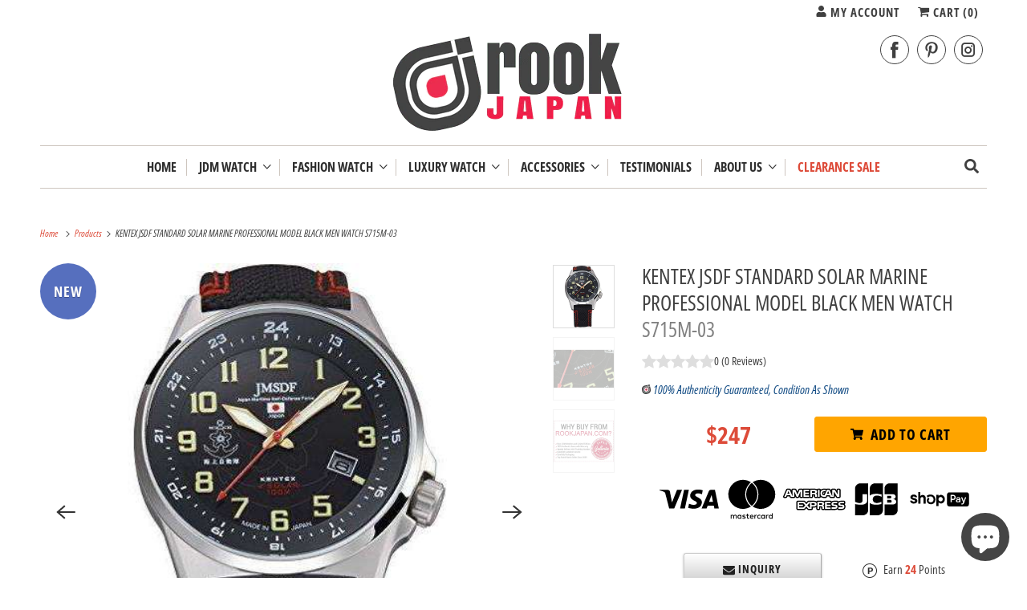

--- FILE ---
content_type: text/html; charset=utf-8
request_url: https://www.rookjapan.com/en-hk/products/s715m-03
body_size: 46669
content:
<!DOCTYPE html>
<html class="no-js no-touch" lang="en">
  <head>
    <meta charset="utf-8">
    <meta http-equiv="cleartype" content="on">
    <meta name="robots" content="index,follow">

    
    <title class="notranslate">KENTEX JSDF STANDARD SOLAR MARINE PROFESSIONAL MODEL BLACK MEN WATCH S - ROOK JAPAN</title>

    
      <meta name="description" content="ブランド: KENTEX(ケンテックス)色: 文字盤色-ブラック特徴: 対象:メンズ セット内容:本体、ボックス、取扱説明書、保証書は取扱説明書に付属 日常生活用強化防水:10BAR 原産国:日本 ※6時位置の「KENTEX」ロゴは入荷時期によってロゴが異なります。※画像2枚目のロゴとなります。 ベルト/バリスティックナイロン バインディング: 時計出版社: Kentex(ケンテックス)詳細: ブランド説明:「高品質な時計を、適正な価格で。」をコンセプトとして企画、製造している日本の腕時計ブランド。ケンテックスは創業以来、時計外装の技術とデザイン力を培ってきました。私たちは日本のクラフツマンシップでディテールにこだわり抜き、機能と美"/>
    

    

<meta name="author" content="ROOK JAPAN">
<meta property="og:url" content="https://www.rookjapan.com/en-hk/products/s715m-03">
<meta property="og:site_name" content="ROOK JAPAN">




  <meta property="og:type" content="product">
  <meta property="og:title" content="KENTEX JSDF STANDARD SOLAR MARINE PROFESSIONAL MODEL BLACK MEN WATCH S715M-03">
  
    
      <meta property="og:image" content="https://www.rookjapan.com/cdn/shop/products/513EbWtJANL_f8f74535-aea5-4aab-9fcc-aa7b0c7b86f6_600x.jpg?v=1585719479">
      <meta property="og:image:secure_url" content="https://www.rookjapan.com/cdn/shop/products/513EbWtJANL_f8f74535-aea5-4aab-9fcc-aa7b0c7b86f6_600x.jpg?v=1585719479">
      <meta property="og:image:width" content="500">
      <meta property="og:image:height" content="500">
      <meta property="og:image:alt" content="ROOK JAPAN:KENTEX JSDF STANDARD SOLAR MARINE PROFESSIONAL MODEL BLACK MEN WATCH S715M-03,JDM Watch,KENTEX(ケンテックス)">
      
    
      <meta property="og:image" content="https://www.rookjapan.com/cdn/shop/products/41Fhv4o2yiL_1f0d61f0-eff5-4729-bc64-e0e36c1746f7_600x.jpg?v=1585719479">
      <meta property="og:image:secure_url" content="https://www.rookjapan.com/cdn/shop/products/41Fhv4o2yiL_1f0d61f0-eff5-4729-bc64-e0e36c1746f7_600x.jpg?v=1585719479">
      <meta property="og:image:width" content="500">
      <meta property="og:image:height" content="500">
      <meta property="og:image:alt" content="ROOK JAPAN:KENTEX JSDF STANDARD SOLAR MARINE PROFESSIONAL MODEL BLACK MEN WATCH S715M-03,JDM Watch,KENTEX(ケンテックス)">
      
    
  
  <meta property="product:price:amount" content="247">
  <meta property="product:price:currency" content="USD">



  <meta property="og:description" content="ブランド: KENTEX(ケンテックス)色: 文字盤色-ブラック特徴: 対象:メンズ セット内容:本体、ボックス、取扱説明書、保証書は取扱説明書に付属 日常生活用強化防水:10BAR 原産国:日本 ※6時位置の「KENTEX」ロゴは入荷時期によってロゴが異なります。※画像2枚目のロゴとなります。 ベルト/バリスティックナイロン バインディング: 時計出版社: Kentex(ケンテックス)詳細: ブランド説明:「高品質な時計を、適正な価格で。」をコンセプトとして企画、製造している日本の腕時計ブランド。ケンテックスは創業以来、時計外装の技術とデザイン力を培ってきました。私たちは日本のクラフツマンシップでディテールにこだわり抜き、機能と美">




<meta name="twitter:card" content="summary">

  <meta name="twitter:title" content="KENTEX JSDF STANDARD SOLAR MARINE PROFESSIONAL MODEL BLACK MEN WATCH S715M-03">
  <meta name="twitter:description" content="ブランド: KENTEX(ケンテックス)色: 文字盤色-ブラック特徴: 
対象:メンズ
セット内容:本体、ボックス、取扱説明書、保証書は取扱説明書に付属
日常生活用強化防水:10BAR
原産国:日本
※6時位置の「KENTEX」ロゴは入荷時期によってロゴが異なります。※画像2枚目のロゴとなります。
ベルト/バリスティックナイロン
バインディング: 時計出版社: Kentex(ケンテックス)詳細: ブランド説明:「高品質な時計を、適正な価格で。」をコンセプトとして企画、製造している日本の腕時計ブランド。ケンテックスは創業以来、時計外装の技術とデザイン力を培ってきました。私たちは日本のクラフツマンシップでディテールにこだわり抜き、機能と美を融合させた価値ある時計を造ります。 日本で唯一「防衛省本部契約商品」として登録されたJSDFウォッチ。「MADE IN JAPAN」の刻印が施されています。まさに「自衛隊・標準式腕時計」と呼ぶにふさわしいウォッチといえます。透過率を駆使した陸・海・空オリジナルカラ-ソーラーパネル。パワー消耗警告機能つきで、この際の電源は二次電池を使用。1000LX以上の光をあてるとわずか数秒で再稼動するクイックスタート機能搭載。バンドにはバリスティックナイロンを採用。梱包サイズ: 11.2 x 2.5 x 0.9 inches">
  <meta name="twitter:image:width" content="240">
  <meta name="twitter:image:height" content="240">
  <meta name="twitter:image" content="https://www.rookjapan.com/cdn/shop/products/513EbWtJANL_f8f74535-aea5-4aab-9fcc-aa7b0c7b86f6_240x.jpg?v=1585719479">
  <meta name="twitter:image:alt" content="ROOK JAPAN:KENTEX JSDF STANDARD SOLAR MARINE PROFESSIONAL MODEL BLACK MEN WATCH S715M-03,JDM Watch,KENTEX(ケンテックス)">



    

    

    <!-- Mobile Specific Metas -->
    <meta name="HandheldFriendly" content="True">
    <meta name="MobileOptimized" content="320">
    <meta name="viewport" content="width=device-width,initial-scale=1">
    <meta name="theme-color" content="#ffffff">

    <!-- Preconnect Domains -->
    <link rel="preconnect" href="https://cdn.shopify.com" crossorigin>
    <link rel="preconnect" href="https://fonts.shopify.com" crossorigin>
    <link rel="preconnect" href="https://monorail-edge.shopifysvc.com">

    <!-- Preload Assets -->
    <link rel="preload" href="//www.rookjapan.com/cdn/shop/t/58/assets/vendors.js?v=144919140039296097911758853882" as="script">
    <link rel="preload" href="//www.rookjapan.com/cdn/shop/t/58/assets/fancybox.css?v=30466120580444283401758853882" as="style">
    <link rel="preload" href="//www.rookjapan.com/cdn/shop/t/58/assets/styles.css?v=62675276118459167541764324705" as="style">
    <link rel="preload" href="//www.rookjapan.com/cdn/shop/t/58/assets/app.js?v=173028690723690370071758968910" as="script">

    <!-- Stylesheet for Fancybox library -->
    <link href="//www.rookjapan.com/cdn/shop/t/58/assets/fancybox.css?v=30466120580444283401758853882" rel="stylesheet" type="text/css" media="all" />

    <!-- Stylesheets for Responsive -->
    <link href="//www.rookjapan.com/cdn/shop/t/58/assets/styles.css?v=62675276118459167541764324705" rel="stylesheet" type="text/css" media="all" />
    <link href="//www.rookjapan.com/cdn/shop/t/58/assets/custom-styles.css?v=45138922269352426411761186156" rel="stylesheet" type="text/css" media="all" />

    <!-- Icons -->
    
      <link rel="shortcut icon" type="image/x-icon" href="//www.rookjapan.com/cdn/shop/files/favicon_small_ff914174-8db0-4d82-ade6-99099f3a0766_180x180.png?v=1614304427">
      <link rel="apple-touch-icon" href="//www.rookjapan.com/cdn/shop/files/favicon_small_ff914174-8db0-4d82-ade6-99099f3a0766_180x180.png?v=1614304427"/>
      <link rel="apple-touch-icon" sizes="72x72" href="//www.rookjapan.com/cdn/shop/files/favicon_small_ff914174-8db0-4d82-ade6-99099f3a0766_72x72.png?v=1614304427"/>
      <link rel="apple-touch-icon" sizes="114x114" href="//www.rookjapan.com/cdn/shop/files/favicon_small_ff914174-8db0-4d82-ade6-99099f3a0766_114x114.png?v=1614304427"/>
      <link rel="apple-touch-icon" sizes="180x180" href="//www.rookjapan.com/cdn/shop/files/favicon_small_ff914174-8db0-4d82-ade6-99099f3a0766_180x180.png?v=1614304427"/>
      <link rel="apple-touch-icon" sizes="228x228" href="//www.rookjapan.com/cdn/shop/files/favicon_small_ff914174-8db0-4d82-ade6-99099f3a0766_228x228.png?v=1614304427"/>
    
      <link rel="canonical" href="https://www.rookjapan.com/en-hk/products/s715m-03"/>

    

    

    
    <script>
      window.PXUTheme = window.PXUTheme || {};
      window.PXUTheme.version = '10.0.0';
      window.PXUTheme.name = 'Responsive';
    </script>
    


    <script>
      
window.PXUTheme = window.PXUTheme || {};


window.PXUTheme.theme_settings = {};
window.PXUTheme.theme_settings.primary_locale = "true";
window.PXUTheme.theme_settings.current_locale = "en";
window.PXUTheme.theme_settings.shop_url = "/en-hk";


window.PXUTheme.theme_settings.newsletter_popup = false;
window.PXUTheme.theme_settings.newsletter_popup_days = "30";
window.PXUTheme.theme_settings.newsletter_popup_mobile = false;
window.PXUTheme.theme_settings.newsletter_popup_seconds = 2;


window.PXUTheme.theme_settings.enable_predictive_search = true;


window.PXUTheme.theme_settings.free_text = "Free";


window.PXUTheme.theme_settings.product_form_style = "dropdown";
window.PXUTheme.theme_settings.display_inventory_left = false;
window.PXUTheme.theme_settings.limit_quantity = false;
window.PXUTheme.theme_settings.inventory_threshold = 10;
window.PXUTheme.theme_settings.free_price_text = "Free";


window.PXUTheme.theme_settings.collection_swatches = false;
window.PXUTheme.theme_settings.collection_secondary_image = true;


window.PXUTheme.theme_settings.cart_action = "redirect_cart";
window.PXUTheme.theme_settings.collection_secondary_image = true;
window.PXUTheme.theme_settings.display_tos_checkbox = false;
window.PXUTheme.theme_settings.tos_richtext = "\u003cp\u003eI Agree with the Terms \u0026 Conditions\u003c\/p\u003e";


window.PXUTheme.translation = {};


window.PXUTheme.translation.newsletter_success_text = "Thank you for joining our mailing list!";


window.PXUTheme.translation.menu = " ";


window.PXUTheme.translation.agree_to_terms_warning = "You must agree with the terms and conditions to checkout.";
window.PXUTheme.translation.cart_discount = "Discount";
window.PXUTheme.translation.edit_cart = "View Cart";
window.PXUTheme.translation.add_to_cart_success = "Just Added";
window.PXUTheme.translation.agree_to_terms_html = "I Agree with the Terms &amp; Conditions";
window.PXUTheme.translation.checkout = "Checkout";
window.PXUTheme.translation.or = "or";
window.PXUTheme.translation.continue_shopping = "Continue Shopping";
window.PXUTheme.translation.no_shipping_destination = "We do not ship to this destination.";
window.PXUTheme.translation.additional_rate = "There is one shipping rate available for";
window.PXUTheme.translation.additional_rate_at = "at";
window.PXUTheme.translation.additional_rates_part_1 = "There are";
window.PXUTheme.translation.additional_rates_part_2 = "shipping rates available for";
window.PXUTheme.translation.additional_rates_part_3 = "starting at";


window.PXUTheme.translation.product_add_to_cart_success = "Added";
window.PXUTheme.translation.product_add_to_cart = "Add to cart";
window.PXUTheme.translation.product_notify_form_email = "Email address";
window.PXUTheme.translation.product_notify_form_send = "Send";
window.PXUTheme.translation.items_left_count_one = "item left";
window.PXUTheme.translation.items_left_count_other = "items left";
window.PXUTheme.translation.product_sold_out = "Sold Out";
window.PXUTheme.translation.product_unavailable = "Unavailable";
window.PXUTheme.translation.product_notify_form_success = "Thanks! We will notify you when this product becomes available!";
window.PXUTheme.translation.product_from = "from";


window.PXUTheme.currency = {};


window.PXUTheme.currency.shop_currency = "USD";
window.PXUTheme.currency.default_currency = "USD";
window.PXUTheme.currency.display_format = "money_format";
window.PXUTheme.currency.money_format = "${{amount_no_decimals}}";
window.PXUTheme.currency.money_format_no_currency = "${{amount_no_decimals}}";
window.PXUTheme.currency.money_format_currency = "${{amount_no_decimals}} USD";
window.PXUTheme.currency.native_multi_currency = true;
window.PXUTheme.currency.shipping_calculator = false;
window.PXUTheme.currency.iso_code = "USD";
window.PXUTheme.currency.symbol = "$";


window.PXUTheme.media_queries = {};
window.PXUTheme.media_queries.small = window.matchMedia( "(max-width: 480px)" );
window.PXUTheme.media_queries.medium = window.matchMedia( "(max-width: 798px)" );
window.PXUTheme.media_queries.large = window.matchMedia( "(min-width: 799px)" );
window.PXUTheme.media_queries.larger = window.matchMedia( "(min-width: 960px)" );
window.PXUTheme.media_queries.xlarge = window.matchMedia( "(min-width: 1200px)" );
window.PXUTheme.media_queries.ie10 = window.matchMedia( "all and (-ms-high-contrast: none), (-ms-high-contrast: active)" );
window.PXUTheme.media_queries.tablet = window.matchMedia( "only screen and (min-width: 799px) and (max-width: 1024px)" );


window.PXUTheme.routes = window.PXUTheme.routes || {};
window.PXUTheme.routes.root_url = "/en-hk";
window.PXUTheme.routes.search_url = "/en-hk/search";
window.PXUTheme.routes.predictive_search_url = "/en-hk/search/suggest";
window.PXUTheme.routes.cart_url = "/en-hk/cart";
window.PXUTheme.routes.product_recommendations_url = "/en-hk/recommendations/products";
    </script>

    <script>
      document.documentElement.className=document.documentElement.className.replace(/\bno-js\b/,'js');
      if(window.Shopify&&window.Shopify.designMode)document.documentElement.className+=' in-theme-editor';
      if(('ontouchstart' in window)||window.DocumentTouch&&document instanceof DocumentTouch)document.documentElement.className=document.documentElement.className.replace(/\bno-touch\b/,'has-touch');
    </script>

    <script src="//www.rookjapan.com/cdn/shop/t/58/assets/vendors.js?v=144919140039296097911758853882" defer></script>
    <script src="//www.rookjapan.com/cdn/shop/t/58/assets/app.js?v=173028690723690370071758968910" defer></script>

    <script>window.performance && window.performance.mark && window.performance.mark('shopify.content_for_header.start');</script><meta name="google-site-verification" content="zhKpHX6mwGmpAEVYVV-ZevS5Zhi38DrRdbCwFWZiXZY">
<meta id="shopify-digital-wallet" name="shopify-digital-wallet" content="/1393852/digital_wallets/dialog">
<meta name="shopify-checkout-api-token" content="fe3e5270a13b6c857f3b04a420c1fc1c">
<link rel="alternate" hreflang="x-default" href="https://www.rookjapan.com/products/s715m-03">
<link rel="alternate" hreflang="en" href="https://www.rookjapan.com/products/s715m-03">
<link rel="alternate" hreflang="ja" href="https://www.rookjapan.com/ja/products/s715m-03">
<link rel="alternate" hreflang="en-AU" href="https://www.rookjapan.com/en-au/products/s715m-03">
<link rel="alternate" hreflang="en-CA" href="https://www.rookjapan.com/en-ca/products/s715m-03">
<link rel="alternate" hreflang="en-FR" href="https://www.rookjapan.com/en-fr/products/s715m-03">
<link rel="alternate" hreflang="en-DE" href="https://www.rookjapan.com/en-de/products/s715m-03">
<link rel="alternate" hreflang="en-HK" href="https://www.rookjapan.com/en-hk/products/s715m-03">
<link rel="alternate" hreflang="en-SG" href="https://www.rookjapan.com/en-sg/products/s715m-03">
<link rel="alternate" hreflang="en-TW" href="https://www.rookjapan.com/en-tw/products/s715m-03">
<link rel="alternate" hreflang="en-GB" href="https://www.rookjapan.com/en-gb/products/s715m-03">
<link rel="alternate" type="application/json+oembed" href="https://www.rookjapan.com/en-hk/products/s715m-03.oembed">
<script async="async" src="/checkouts/internal/preloads.js?locale=en-HK"></script>
<link rel="preconnect" href="https://shop.app" crossorigin="anonymous">
<script async="async" src="https://shop.app/checkouts/internal/preloads.js?locale=en-HK&shop_id=1393852" crossorigin="anonymous"></script>
<script id="apple-pay-shop-capabilities" type="application/json">{"shopId":1393852,"countryCode":"JP","currencyCode":"USD","merchantCapabilities":["supports3DS"],"merchantId":"gid:\/\/shopify\/Shop\/1393852","merchantName":"ROOK JAPAN","requiredBillingContactFields":["postalAddress","email","phone"],"requiredShippingContactFields":["postalAddress","email","phone"],"shippingType":"shipping","supportedNetworks":["visa","masterCard","amex","jcb","discover"],"total":{"type":"pending","label":"ROOK JAPAN","amount":"1.00"},"shopifyPaymentsEnabled":true,"supportsSubscriptions":true}</script>
<script id="shopify-features" type="application/json">{"accessToken":"fe3e5270a13b6c857f3b04a420c1fc1c","betas":["rich-media-storefront-analytics"],"domain":"www.rookjapan.com","predictiveSearch":true,"shopId":1393852,"locale":"en"}</script>
<script>var Shopify = Shopify || {};
Shopify.shop = "rookjapan.myshopify.com";
Shopify.locale = "en";
Shopify.currency = {"active":"USD","rate":"1.0"};
Shopify.country = "HK";
Shopify.theme = {"name":"Responsive 10","id":181901459768,"schema_name":"Responsive","schema_version":"10.0.0","theme_store_id":304,"role":"main"};
Shopify.theme.handle = "null";
Shopify.theme.style = {"id":null,"handle":null};
Shopify.cdnHost = "www.rookjapan.com/cdn";
Shopify.routes = Shopify.routes || {};
Shopify.routes.root = "/en-hk/";</script>
<script type="module">!function(o){(o.Shopify=o.Shopify||{}).modules=!0}(window);</script>
<script>!function(o){function n(){var o=[];function n(){o.push(Array.prototype.slice.apply(arguments))}return n.q=o,n}var t=o.Shopify=o.Shopify||{};t.loadFeatures=n(),t.autoloadFeatures=n()}(window);</script>
<script>
  window.ShopifyPay = window.ShopifyPay || {};
  window.ShopifyPay.apiHost = "shop.app\/pay";
  window.ShopifyPay.redirectState = null;
</script>
<script id="shop-js-analytics" type="application/json">{"pageType":"product"}</script>
<script defer="defer" async type="module" src="//www.rookjapan.com/cdn/shopifycloud/shop-js/modules/v2/client.init-shop-cart-sync_BApSsMSl.en.esm.js"></script>
<script defer="defer" async type="module" src="//www.rookjapan.com/cdn/shopifycloud/shop-js/modules/v2/chunk.common_CBoos6YZ.esm.js"></script>
<script type="module">
  await import("//www.rookjapan.com/cdn/shopifycloud/shop-js/modules/v2/client.init-shop-cart-sync_BApSsMSl.en.esm.js");
await import("//www.rookjapan.com/cdn/shopifycloud/shop-js/modules/v2/chunk.common_CBoos6YZ.esm.js");

  window.Shopify.SignInWithShop?.initShopCartSync?.({"fedCMEnabled":true,"windoidEnabled":true});

</script>
<script>
  window.Shopify = window.Shopify || {};
  if (!window.Shopify.featureAssets) window.Shopify.featureAssets = {};
  window.Shopify.featureAssets['shop-js'] = {"shop-cart-sync":["modules/v2/client.shop-cart-sync_DJczDl9f.en.esm.js","modules/v2/chunk.common_CBoos6YZ.esm.js"],"init-fed-cm":["modules/v2/client.init-fed-cm_BzwGC0Wi.en.esm.js","modules/v2/chunk.common_CBoos6YZ.esm.js"],"init-windoid":["modules/v2/client.init-windoid_BS26ThXS.en.esm.js","modules/v2/chunk.common_CBoos6YZ.esm.js"],"shop-cash-offers":["modules/v2/client.shop-cash-offers_DthCPNIO.en.esm.js","modules/v2/chunk.common_CBoos6YZ.esm.js","modules/v2/chunk.modal_Bu1hFZFC.esm.js"],"shop-button":["modules/v2/client.shop-button_D_JX508o.en.esm.js","modules/v2/chunk.common_CBoos6YZ.esm.js"],"init-shop-email-lookup-coordinator":["modules/v2/client.init-shop-email-lookup-coordinator_DFwWcvrS.en.esm.js","modules/v2/chunk.common_CBoos6YZ.esm.js"],"shop-toast-manager":["modules/v2/client.shop-toast-manager_tEhgP2F9.en.esm.js","modules/v2/chunk.common_CBoos6YZ.esm.js"],"shop-login-button":["modules/v2/client.shop-login-button_DwLgFT0K.en.esm.js","modules/v2/chunk.common_CBoos6YZ.esm.js","modules/v2/chunk.modal_Bu1hFZFC.esm.js"],"avatar":["modules/v2/client.avatar_BTnouDA3.en.esm.js"],"init-shop-cart-sync":["modules/v2/client.init-shop-cart-sync_BApSsMSl.en.esm.js","modules/v2/chunk.common_CBoos6YZ.esm.js"],"pay-button":["modules/v2/client.pay-button_BuNmcIr_.en.esm.js","modules/v2/chunk.common_CBoos6YZ.esm.js"],"init-shop-for-new-customer-accounts":["modules/v2/client.init-shop-for-new-customer-accounts_DrjXSI53.en.esm.js","modules/v2/client.shop-login-button_DwLgFT0K.en.esm.js","modules/v2/chunk.common_CBoos6YZ.esm.js","modules/v2/chunk.modal_Bu1hFZFC.esm.js"],"init-customer-accounts-sign-up":["modules/v2/client.init-customer-accounts-sign-up_TlVCiykN.en.esm.js","modules/v2/client.shop-login-button_DwLgFT0K.en.esm.js","modules/v2/chunk.common_CBoos6YZ.esm.js","modules/v2/chunk.modal_Bu1hFZFC.esm.js"],"shop-follow-button":["modules/v2/client.shop-follow-button_C5D3XtBb.en.esm.js","modules/v2/chunk.common_CBoos6YZ.esm.js","modules/v2/chunk.modal_Bu1hFZFC.esm.js"],"checkout-modal":["modules/v2/client.checkout-modal_8TC_1FUY.en.esm.js","modules/v2/chunk.common_CBoos6YZ.esm.js","modules/v2/chunk.modal_Bu1hFZFC.esm.js"],"init-customer-accounts":["modules/v2/client.init-customer-accounts_C0Oh2ljF.en.esm.js","modules/v2/client.shop-login-button_DwLgFT0K.en.esm.js","modules/v2/chunk.common_CBoos6YZ.esm.js","modules/v2/chunk.modal_Bu1hFZFC.esm.js"],"lead-capture":["modules/v2/client.lead-capture_Cq0gfm7I.en.esm.js","modules/v2/chunk.common_CBoos6YZ.esm.js","modules/v2/chunk.modal_Bu1hFZFC.esm.js"],"shop-login":["modules/v2/client.shop-login_BmtnoEUo.en.esm.js","modules/v2/chunk.common_CBoos6YZ.esm.js","modules/v2/chunk.modal_Bu1hFZFC.esm.js"],"payment-terms":["modules/v2/client.payment-terms_BHOWV7U_.en.esm.js","modules/v2/chunk.common_CBoos6YZ.esm.js","modules/v2/chunk.modal_Bu1hFZFC.esm.js"]};
</script>
<script>(function() {
  var isLoaded = false;
  function asyncLoad() {
    if (isLoaded) return;
    isLoaded = true;
    var urls = ["https:\/\/www.improvedcontactform.com\/icf.js?shop=rookjapan.myshopify.com","https:\/\/cdn-stamped-io.azureedge.net\/files\/shopify.v2.min.js?shop=rookjapan.myshopify.com","https:\/\/js.smile.io\/v1\/smile-shopify.js?shop=rookjapan.myshopify.com","https:\/\/a.mailmunch.co\/widgets\/site-678751-a9380ef163e239623c1a742504b5a1a351f87832.js?shop=rookjapan.myshopify.com","https:\/\/chimpstatic.com\/mcjs-connected\/js\/users\/b11b825540782586cad2a7acb\/263db25848fb19ed62bc59d98.js?shop=rookjapan.myshopify.com","https:\/\/cdn.shopify.com\/s\/files\/1\/0139\/3852\/t\/20\/assets\/spreadrwidget.js?3394\u0026shop=rookjapan.myshopify.com","https:\/\/trust.conversionbear.com\/script?app=trust_badge\u0026shop=rookjapan.myshopify.com","https:\/\/cdn.nfcube.com\/instafeed-9b22bafff1e391d43b7f5779395c9242.js?shop=rookjapan.myshopify.com","https:\/\/app.logoshowcase.co\/extension\/app.js?ls_version=1.0.5\u0026shop=rookjapan.myshopify.com","https:\/\/crafty.etooapps.com\/front\/sell.js?shop=rookjapan.myshopify.com","https:\/\/services.nofraud.com\/js\/device.js?shop=rookjapan.myshopify.com","https:\/\/trustbadge.shopclimb.com\/files\/js\/dist\/trustbadge.min.js?shop=rookjapan.myshopify.com","https:\/\/a.mailmunch.co\/widgets\/site-678751-a9380ef163e239623c1a742504b5a1a351f87832.js?shop=rookjapan.myshopify.com"];
    for (var i = 0; i < urls.length; i++) {
      var s = document.createElement('script');
      s.type = 'text/javascript';
      s.async = true;
      s.src = urls[i];
      var x = document.getElementsByTagName('script')[0];
      x.parentNode.insertBefore(s, x);
    }
  };
  if(window.attachEvent) {
    window.attachEvent('onload', asyncLoad);
  } else {
    window.addEventListener('load', asyncLoad, false);
  }
})();</script>
<script id="__st">var __st={"a":1393852,"offset":32400,"reqid":"448c2b43-7777-4cd2-9ff1-9cd62819d31e-1768881691","pageurl":"www.rookjapan.com\/en-hk\/products\/s715m-03","u":"fe43f5811be2","p":"product","rtyp":"product","rid":4423551057985};</script>
<script>window.ShopifyPaypalV4VisibilityTracking = true;</script>
<script id="captcha-bootstrap">!function(){'use strict';const t='contact',e='account',n='new_comment',o=[[t,t],['blogs',n],['comments',n],[t,'customer']],c=[[e,'customer_login'],[e,'guest_login'],[e,'recover_customer_password'],[e,'create_customer']],r=t=>t.map((([t,e])=>`form[action*='/${t}']:not([data-nocaptcha='true']) input[name='form_type'][value='${e}']`)).join(','),a=t=>()=>t?[...document.querySelectorAll(t)].map((t=>t.form)):[];function s(){const t=[...o],e=r(t);return a(e)}const i='password',u='form_key',d=['recaptcha-v3-token','g-recaptcha-response','h-captcha-response',i],f=()=>{try{return window.sessionStorage}catch{return}},m='__shopify_v',_=t=>t.elements[u];function p(t,e,n=!1){try{const o=window.sessionStorage,c=JSON.parse(o.getItem(e)),{data:r}=function(t){const{data:e,action:n}=t;return t[m]||n?{data:e,action:n}:{data:t,action:n}}(c);for(const[e,n]of Object.entries(r))t.elements[e]&&(t.elements[e].value=n);n&&o.removeItem(e)}catch(o){console.error('form repopulation failed',{error:o})}}const l='form_type',E='cptcha';function T(t){t.dataset[E]=!0}const w=window,h=w.document,L='Shopify',v='ce_forms',y='captcha';let A=!1;((t,e)=>{const n=(g='f06e6c50-85a8-45c8-87d0-21a2b65856fe',I='https://cdn.shopify.com/shopifycloud/storefront-forms-hcaptcha/ce_storefront_forms_captcha_hcaptcha.v1.5.2.iife.js',D={infoText:'Protected by hCaptcha',privacyText:'Privacy',termsText:'Terms'},(t,e,n)=>{const o=w[L][v],c=o.bindForm;if(c)return c(t,g,e,D).then(n);var r;o.q.push([[t,g,e,D],n]),r=I,A||(h.body.append(Object.assign(h.createElement('script'),{id:'captcha-provider',async:!0,src:r})),A=!0)});var g,I,D;w[L]=w[L]||{},w[L][v]=w[L][v]||{},w[L][v].q=[],w[L][y]=w[L][y]||{},w[L][y].protect=function(t,e){n(t,void 0,e),T(t)},Object.freeze(w[L][y]),function(t,e,n,w,h,L){const[v,y,A,g]=function(t,e,n){const i=e?o:[],u=t?c:[],d=[...i,...u],f=r(d),m=r(i),_=r(d.filter((([t,e])=>n.includes(e))));return[a(f),a(m),a(_),s()]}(w,h,L),I=t=>{const e=t.target;return e instanceof HTMLFormElement?e:e&&e.form},D=t=>v().includes(t);t.addEventListener('submit',(t=>{const e=I(t);if(!e)return;const n=D(e)&&!e.dataset.hcaptchaBound&&!e.dataset.recaptchaBound,o=_(e),c=g().includes(e)&&(!o||!o.value);(n||c)&&t.preventDefault(),c&&!n&&(function(t){try{if(!f())return;!function(t){const e=f();if(!e)return;const n=_(t);if(!n)return;const o=n.value;o&&e.removeItem(o)}(t);const e=Array.from(Array(32),(()=>Math.random().toString(36)[2])).join('');!function(t,e){_(t)||t.append(Object.assign(document.createElement('input'),{type:'hidden',name:u})),t.elements[u].value=e}(t,e),function(t,e){const n=f();if(!n)return;const o=[...t.querySelectorAll(`input[type='${i}']`)].map((({name:t})=>t)),c=[...d,...o],r={};for(const[a,s]of new FormData(t).entries())c.includes(a)||(r[a]=s);n.setItem(e,JSON.stringify({[m]:1,action:t.action,data:r}))}(t,e)}catch(e){console.error('failed to persist form',e)}}(e),e.submit())}));const S=(t,e)=>{t&&!t.dataset[E]&&(n(t,e.some((e=>e===t))),T(t))};for(const o of['focusin','change'])t.addEventListener(o,(t=>{const e=I(t);D(e)&&S(e,y())}));const B=e.get('form_key'),M=e.get(l),P=B&&M;t.addEventListener('DOMContentLoaded',(()=>{const t=y();if(P)for(const e of t)e.elements[l].value===M&&p(e,B);[...new Set([...A(),...v().filter((t=>'true'===t.dataset.shopifyCaptcha))])].forEach((e=>S(e,t)))}))}(h,new URLSearchParams(w.location.search),n,t,e,['guest_login'])})(!0,!0)}();</script>
<script integrity="sha256-4kQ18oKyAcykRKYeNunJcIwy7WH5gtpwJnB7kiuLZ1E=" data-source-attribution="shopify.loadfeatures" defer="defer" src="//www.rookjapan.com/cdn/shopifycloud/storefront/assets/storefront/load_feature-a0a9edcb.js" crossorigin="anonymous"></script>
<script crossorigin="anonymous" defer="defer" src="//www.rookjapan.com/cdn/shopifycloud/storefront/assets/shopify_pay/storefront-65b4c6d7.js?v=20250812"></script>
<script data-source-attribution="shopify.dynamic_checkout.dynamic.init">var Shopify=Shopify||{};Shopify.PaymentButton=Shopify.PaymentButton||{isStorefrontPortableWallets:!0,init:function(){window.Shopify.PaymentButton.init=function(){};var t=document.createElement("script");t.src="https://www.rookjapan.com/cdn/shopifycloud/portable-wallets/latest/portable-wallets.en.js",t.type="module",document.head.appendChild(t)}};
</script>
<script data-source-attribution="shopify.dynamic_checkout.buyer_consent">
  function portableWalletsHideBuyerConsent(e){var t=document.getElementById("shopify-buyer-consent"),n=document.getElementById("shopify-subscription-policy-button");t&&n&&(t.classList.add("hidden"),t.setAttribute("aria-hidden","true"),n.removeEventListener("click",e))}function portableWalletsShowBuyerConsent(e){var t=document.getElementById("shopify-buyer-consent"),n=document.getElementById("shopify-subscription-policy-button");t&&n&&(t.classList.remove("hidden"),t.removeAttribute("aria-hidden"),n.addEventListener("click",e))}window.Shopify?.PaymentButton&&(window.Shopify.PaymentButton.hideBuyerConsent=portableWalletsHideBuyerConsent,window.Shopify.PaymentButton.showBuyerConsent=portableWalletsShowBuyerConsent);
</script>
<script data-source-attribution="shopify.dynamic_checkout.cart.bootstrap">document.addEventListener("DOMContentLoaded",(function(){function t(){return document.querySelector("shopify-accelerated-checkout-cart, shopify-accelerated-checkout")}if(t())Shopify.PaymentButton.init();else{new MutationObserver((function(e,n){t()&&(Shopify.PaymentButton.init(),n.disconnect())})).observe(document.body,{childList:!0,subtree:!0})}}));
</script>
<script id='scb4127' type='text/javascript' async='' src='https://www.rookjapan.com/cdn/shopifycloud/privacy-banner/storefront-banner.js'></script><link id="shopify-accelerated-checkout-styles" rel="stylesheet" media="screen" href="https://www.rookjapan.com/cdn/shopifycloud/portable-wallets/latest/accelerated-checkout-backwards-compat.css" crossorigin="anonymous">
<style id="shopify-accelerated-checkout-cart">
        #shopify-buyer-consent {
  margin-top: 1em;
  display: inline-block;
  width: 100%;
}

#shopify-buyer-consent.hidden {
  display: none;
}

#shopify-subscription-policy-button {
  background: none;
  border: none;
  padding: 0;
  text-decoration: underline;
  font-size: inherit;
  cursor: pointer;
}

#shopify-subscription-policy-button::before {
  box-shadow: none;
}

      </style>

<script>window.performance && window.performance.mark && window.performance.mark('shopify.content_for_header.end');</script>

    <noscript>
      <style>
        .slides > li:first-child {display: block;}
        .image__fallback {
          width: 100vw;
          display: block !important;
          max-width: 100vw !important;
          margin-bottom: 0;
        }
        .no-js-only {
          display: inherit !important;
        }
        .icon-cart.cart-button {
          display: none;
        }
        .lazyload {
          opacity: 1;
          -webkit-filter: blur(0);
          filter: blur(0);
        }
        .animate_right,
        .animate_left,
        .animate_up,
        .animate_down {
          opacity: 1;
        }
        .product_section .product_form {
          opacity: 1;
        }
        .multi_select,
        form .select {
          display: block !important;
        }
        .swatch_options {
          display: none;
        }
        .image-element__wrap {
          display: none;
        }
      </style>
    </noscript>

  <!-- BEGIN app block: shopify://apps/froonze-loyalty-wishlist/blocks/product_wishlist/3c495b68-652c-468d-a0ef-5bad6935d104 -->
  <!-- BEGIN app snippet: product_wishlist_data_script --><script id='frcp_data_script'>
  window.frcp = window.frcp || {}
  frcp.shopDomain = "rookjapan.myshopify.com"
  frcp.shopToken = '0030571ae92c88a0da26a0be718874c48341839c5878c07187980c52ad357651'
  frcp.httpsUrl = "https://app.froonze.com"
  frcp.moneyFormat ="\u003cspan class='money notranslate'\u003e${{amount_no_decimals}}\u003c\/span\u003e"
  frcp.wishlist = frcp.wishlist || {}
  frcp.appProxy = null || '/apps/customer-portal'
  
    frcp.wishlist.product = {
      id: 4423551057985,
      tags: ["Kentex","Men","NEW","spreadr-hidden"],
      title: "KENTEX JSDF STANDARD SOLAR MARINE PROFESSIONAL MODEL BLACK MEN WATCH S715M-03",
      handle: "s715m-03",
      first_variant_id: 31638210707521,
    }
  
  frcp.useAppProxi = true
  frcp.wishlist.requestType = "product"
  frcp.wishlist.integrations = Object()
  frcp.wishlist.blockSettings = {"add_button_color":"#dd4b39","add_button_text_color":"#ffffff","remove_button_color":"#333333","remove_button_text_color":"#ffffff","placement":"below_add_to_cart","product_css_selector":".wishlistapp","button_style":"icon","border_radius":4,"shadow":true,"offset_top":0,"offset_bottom":0,"offset_left":0,"offset_right":0,"collections_wishlist_button":"none","collection_button_border_radius":50,"floating_link_placement":"none","floating_link_vertical_offset":70,"floating_link_lateral_offset":-10,"floating_link_border_radius":50,"navigation_link":false,"navigation_link_css_selector":"","custom_css":""},
  frcp.plugins = frcp.plugins || Object({"social_logins":null,"wishlist":"basic","order_actions":null,"custom_forms":null,"loyalty":"first","customer_account":"first"})
  frcp.wishlist.pageHandle = "01afb63d-d12e-4aea-8d91-fca5a4b9440b"
  frcp.shopId = 1393852
</script>
<!-- END app snippet -->
  <!-- BEGIN app snippet: product_wishlist_common_data -->
<script id='frcp_wishlist_common_data'>
  frcp.wishlist = frcp.wishlist || {}
  frcp.wishlist.data =  
    {
      'lists': {
        'default': {}
      },
      'listNames': ['default'],
      'customerId': null,
    }
  

  // Translations
  frcp.wishlist.texts = Object()
  frcp.customerPage ||= {}
  frcp.customerPage.texts ||= {}
  frcp.customerPage.texts.shared ||= Object({"edit":"Edit","email":"Email","phone":"Phone","submit":"Submit","cancel":"Cancel","first_name":"First name","last_name":"Last name","company":"Company","address":"Address","city":"City","province":"Province","postal_zip_code":"Postal/Zip Code","smth_went_wrong":"Something went wrong. Please reload the page and try again.","delete":"Delete","gender":"Gender","order":"Order","message":"Message","view_details":"View details","hide_details":"Hide details","start_shopping":"Start shopping","go_to_cart":"Go to cart","stay_on_this_page":"Stay on this page","yes":"Yes","no":"No","invalid_phone":"Invalid phone","add":"Add","apply":"Apply","none":"None","never":"Never","successfully_copied_to_clipboard":"Successfully copied to clipboard","close":"Close","currency_converted_spending_amount":"{ original_value } ({ converted_value })","n_orders":"orders","create":"Create","back":"Back"})

  frcp.wishlist.settings = Object({"wishlist_tag_conditions":{"customer_include_tags":[],"customer_exclude_tags":[],"product_include_tags":[],"product_exclude_tags":[]},"wishlist_keep_item_after_add_to_cart":false,"wishlist_open_product_same_tab":false,"wishlist_enable_multilist":false,"wishlist_enable_modal":true,"wishlist_enable_guest":true,"wishlist_social_share":{"enabled":false,"facebook":true,"twitter":true,"whatsapp":true},"customer_account_version":"new_customer_accounts"})
  frcp.wishlist.customerTags = null
  frcp.wishlist.socialAppIds = {
    facebook: '493867338961209'
  }
  frcp.wishlist.modalJsUrl = "https://cdn.shopify.com/extensions/019bba91-c314-770d-85a1-b154f49c8504/customer-portal-261/assets/wishlist_modal-nAljNSjs.js"
  frcp.wishlist.modalCssUrl = "https://cdn.shopify.com/extensions/019bba91-c314-770d-85a1-b154f49c8504/customer-portal-261/assets/wishlist_modal-nAljNSjs.css"

  frcp.wishlist.profile = {
    froonzeToken: "ada95ce74e35368b18d952ce518c75a4db60c250dd50e55c7b337ee40087a401",
    id: null
  }
</script>
<!-- END app snippet -->
  <!-- BEGIN app snippet: theme_customization_tags -->
<!-- END app snippet -->

  <!-- BEGIN app snippet: assets_loader --><script id="product_wishlist">
  (function() {
    const _loadAsset = function(tag, params, id) {
      const asset = document.createElement(tag)
      for (const key in params) asset[key] = params[key]
      if (id) asset.id = `frcp_${id.split('-')[0]}_main_js`
      document.head.append(asset)
    }
    if (document.readyState !== 'loading') {
      _loadAsset('script', { src: 'https://cdn.shopify.com/extensions/019bba91-c314-770d-85a1-b154f49c8504/customer-portal-261/assets/product_wishlist-Br1Wt5lM.js', type: 'module', defer: true }, 'product_wishlist-Br1Wt5lM.js')
    } else {
      document.addEventListener('DOMContentLoaded', () => {
        _loadAsset('script', { src: 'https://cdn.shopify.com/extensions/019bba91-c314-770d-85a1-b154f49c8504/customer-portal-261/assets/product_wishlist-Br1Wt5lM.js', type: 'module', defer: true }, 'product_wishlist-Br1Wt5lM.js')
      })
    }

    
      _loadAsset('link', { href: 'https://cdn.shopify.com/extensions/019bba91-c314-770d-85a1-b154f49c8504/customer-portal-261/assets/product_wishlist-Br1Wt5lM.css', rel: 'stylesheet', media: 'all' })
    
  })()
</script>
<!-- END app snippet -->



<!-- END app block --><!-- BEGIN app block: shopify://apps/instafeed/blocks/head-block/c447db20-095d-4a10-9725-b5977662c9d5 --><link rel="preconnect" href="https://cdn.nfcube.com/">
<link rel="preconnect" href="https://scontent.cdninstagram.com/">


  <script>
    document.addEventListener('DOMContentLoaded', function () {
      let instafeedScript = document.createElement('script');

      
        instafeedScript.src = 'https://cdn.nfcube.com/instafeed-9b22bafff1e391d43b7f5779395c9242.js';
      

      document.body.appendChild(instafeedScript);
    });
  </script>





<!-- END app block --><!-- BEGIN app block: shopify://apps/froonze-loyalty-wishlist/blocks/loyalty/3c495b68-652c-468d-a0ef-5bad6935d104 -->

<script>
  window.frcp = window.frcp || {}
  frcp.appProxy = null || '/apps/customer-portal'
  frcp.plugins = frcp.plugins || Object({"social_logins":null,"wishlist":"basic","order_actions":null,"custom_forms":null,"loyalty":"first","customer_account":"first"})
  frcp.moneyFormat ="\u003cspan class='money notranslate'\u003e${{amount_no_decimals}}\u003c\/span\u003e"
  frcp.httpsUrl = "https://app.froonze.com"
  frcp.useAppProxi = true
  frcp.defaultShopCurrency = "USD"
  frcp.shopId = 1393852
  frcp.loyalty = {
    customer: {
      id: null,
      froonzeToken: "ada95ce74e35368b18d952ce518c75a4db60c250dd50e55c7b337ee40087a401",
      firstName: null,
      lastName: null,
      phone: null,
      email: null,
      gender: null,
      dateOfBirth: '',
      tags: null,
      data: Object(),
      storeCredit: {
        amount: null,
        currency: null,
      } ,
    },
    settings: Object({"loyalty_blacklisted_customer_tags":[],"loyalty_enable_widget":true,"loyalty_widget_settings":{"show_launcher":true,"launcher_border_radius":30,"launcher_vertical_offset":-19,"launcher_horizontal_offset":-20,"launcher_background":"#454545","launcher_color":"#ffffff","widget_primary_color":"#454545","widget_button_text_color":"#ffffff","widget_background_color":"#ffffff","widget_banner_text_color":"#ffffff","widget_header_text_color":"#ffffff","widget_text_color":"#202202","placement":"left","banner_image_url":null,"wallpaper_image_url":null},"date_format":null,"loyalty_points_expiration":{"expiration_days":100},"earning_rules":[{"earning_type":"birthday","order_earning_type":null,"order_increment_spending_unit":null,"advanced_options":{},"vip_tier_setting_id":null,"period_limit_enabled":null,"period_limit_value":null,"period_limit_unit":null,"reward_type":"points","store_credit_expiration_enabled":false,"store_credit_expires_after_days":100,"order_increment_rounding_enabled":true,"custom_icon_url":null,"value":100},{"earning_type":"create_account","order_earning_type":null,"order_increment_spending_unit":null,"advanced_options":{},"vip_tier_setting_id":null,"period_limit_enabled":null,"period_limit_value":null,"period_limit_unit":null,"reward_type":"points","store_credit_expiration_enabled":false,"store_credit_expires_after_days":100,"order_increment_rounding_enabled":true,"custom_icon_url":null,"value":300},{"earning_type":"follow_instagram","order_earning_type":null,"order_increment_spending_unit":null,"advanced_options":{"url":"https://www.instagram.com/rookjapan/","content":null},"vip_tier_setting_id":null,"period_limit_enabled":null,"period_limit_value":null,"period_limit_unit":null,"reward_type":"points","store_credit_expiration_enabled":false,"store_credit_expires_after_days":100,"order_increment_rounding_enabled":true,"custom_icon_url":null,"value":100},{"earning_type":"visit_facebook","order_earning_type":null,"order_increment_spending_unit":null,"advanced_options":{"url":"https://www.facebook.com/JDMwatches"},"vip_tier_setting_id":null,"period_limit_enabled":null,"period_limit_value":null,"period_limit_unit":null,"reward_type":"points","store_credit_expiration_enabled":false,"store_credit_expires_after_days":100,"order_increment_rounding_enabled":true,"custom_icon_url":null,"value":50},{"earning_type":"share_facebook","order_earning_type":null,"order_increment_spending_unit":null,"advanced_options":{"url":"https://www.rookjapan.com/"},"vip_tier_setting_id":null,"period_limit_enabled":null,"period_limit_value":null,"period_limit_unit":null,"reward_type":"points","store_credit_expiration_enabled":false,"store_credit_expires_after_days":100,"order_increment_rounding_enabled":true,"custom_icon_url":null,"value":100},{"earning_type":"order","order_earning_type":"increment","order_increment_spending_unit":10,"advanced_options":{},"vip_tier_setting_id":null,"period_limit_enabled":false,"period_limit_value":1,"period_limit_unit":"year","reward_type":"points","store_credit_expiration_enabled":false,"store_credit_expires_after_days":100,"order_increment_rounding_enabled":true,"custom_icon_url":null,"value":1}],"spending_rules":[{"id":10576,"title":"100USD discount on store credit","reward_type":"store_credit","points_cost":1000,"discount_amount_points_type":"increment","discount_value":100,"discount_apply_to":null,"discount_collection_ids":[],"discount_product_ids":[],"discount_expiration_enabled":true,"discount_expires_after_days":365,"discount_min_order_subtotal":null,"discount_min_order_requirement_enabled":null,"discount_combines_with_free_shipping":false,"discount_combines_with_order_discounts":null,"discount_combines_with_product_discounts":null,"free_shipping_max_price_enabled":null,"free_shipping_max_price":null,"free_shipping_combines_with_product_and_order_discounts":false,"custom_icon_url":"https://s3.amazonaws.com/files.froonze.com/loyalty_icon/rook-japan/store--1e6b200c-795b-41f1-8753-421a26b95d74.png"},{"id":10575,"title":"100USD discount","reward_type":"amount_discount","points_cost":1000,"discount_amount_points_type":"increment","discount_value":100,"discount_apply_to":null,"discount_collection_ids":[],"discount_product_ids":[],"discount_expiration_enabled":true,"discount_expires_after_days":365,"discount_min_order_subtotal":500,"discount_min_order_requirement_enabled":true,"discount_combines_with_free_shipping":false,"discount_combines_with_order_discounts":null,"discount_combines_with_product_discounts":null,"free_shipping_max_price_enabled":null,"free_shipping_max_price":null,"free_shipping_combines_with_product_and_order_discounts":false,"custom_icon_url":"https://s3.amazonaws.com/files.froonze.com/loyalty_icon/rook-japan/price-tag--386e19a6-eeea-4074-a0c2-c438d3fa1e8d.png"}],"referrals":null,"vip":null,"customer_account_version":"new_customer_accounts"}),
    texts: {
      launcher_button: Object({"text":"Rewards"}),
      customer_page: Object({"spending_rule_title_10287":"Store credit","spending_rule_title_10288":"Amount discount","nav__wallet":"Wallet","nav__vip":"VIP","nav__earn":"Earn","nav__redeem":"Redeem","nav__activity":"Activity","section_title__wallet":"Wallet","section_title__earn":"Earn rewards","section_title__redeem":"Redeem Rook points","section_title__activity":"Activity","earning_rule_title__order":"Place an order","earning_rule_title__birthday":"Birthday","earning_rule_title__create_account":"Create an account","earning_rule_title__judgeme":"Write a review","earning_rule_title__shopify_flow":"Flow action","earning_rule_title__visit_facebook":"Visit Facebook","earning_rule_title__share_facebook":"Share on Facebook","earning_rule_title__visit_twitter":"Visit X","earning_rule_title__share_twitter":"Share on X","earning_rule_title__follow_instagram":"Follow on Instagram","earning_rule_description__order_increment":"{ value } Rook points for every { increment_spending_unit } spent","earning_rule_description__order_fixed":"{ value } Rook points for placing an order","earning_rule_description__birthday":"{ value } Rook points to celebrate your birthday","earning_rule_description__create_account":"{ value } Rook points for creating an account","earning_rule_description__judgeme_up_to":"Up to { value } Rook points for a review","earning_rule_description__judgeme_fixed":"{ value } Rook points for a review","earning_rule_description__shopify_flow":"{ value } Rook points for flow action","earning_rule_description__visit_facebook":"{ value } Rook points for visiting Facebook","earning_rule_description__share_facebook":"{ value } Rook points for sharing on Facebook","earning_rule_description__visit_twitter":"{ value } Rook points for visiting X","earning_rule_description__share_twitter":"{ value } Rook points for sharing on X","earning_rule_description__follow_instagram":"{ value } Rook points for following on Instagram","add_loyalty_point__visit_facebook":"{ value } Rook points added for visiting Facebook","add_loyalty_point__share_facebook":"{ value } Rook points added for sharing on Facebook","add_loyalty_point__visit_twitter":"{ value } Rook points added for visiting X","add_loyalty_point__share_twitter":"{ value } Rook points added for sharing on X","add_loyalty_point__follow_instagram":"{ value } Rook points added for following on Instagram","earning_rule_description__order_increment__store_credit":"{ value } in Rook store credit for every { increment_spending_unit } spent","earning_rule_description__order_fixed__store_credit":"{ value } in Rook store credit for placing an order","earning_rule_description__birthday__store_credit":"{ value } in Rook store credit to celebrate your birthday","earning_rule_description__create_account__store_credit":"{ value } in Rook store credit for creating an account","earning_rule_description__judgeme_up_to__store_credit":"Up to { value } in Rook store credit for a review","earning_rule_description__judgeme_fixed__store_credit":"{ value } in Rook store credit for a review","earning_rule_description__shopify_flow__store_credit":"{ value } in Rook store credit for flow action","earning_rule_description__visit_facebook__store_credit":"{ value } in Rook store credit for visiting Facebook","earning_rule_description__share_facebook__store_credit":"{ value } in Rook store credit for sharing on Facebook","earning_rule_description__visit_twitter__store_credit":"{ value } in Rook store credit for visiting X","earning_rule_description__share_twitter__store_credit":"{ value } in Rook store credit for sharing on X","earning_rule_description__follow_instagram__store_credit":"{ value } in Rook store credit for following on Instagram","add_loyalty_point__visit_facebook__store_credit":"{ value } in Rook store credit for visiting Facebook","add_loyalty_point__share_facebook__store_credit":"{ value } in Rook store credit for sharing on Facebook","add_loyalty_point__visit_twitter__store_credit":"{ value } in Rook store credit for visiting X","add_loyalty_point__share_twitter__store_credit":"{ value } in Rook store credit for sharing on X","add_loyalty_point__follow_instagram__store_credit":"{ value } in Rook store credit for following on Instagram","earning_rule_btn__completed":"Completed","dob_updated":"Date of birth updated","date_of_birth":"Date of birth","shop_now":"Shop now","earn_now":"Earn Now","referral_program":"Referral program","your_referral_url":"Your referral URL","for_each_successful_referral":"For each successful referral","you_get":"You get","they_get":"They get","event_name__earning_order":"Place an order","event_name__pos_revert":"POS revert \"{ reward_title }\" reward","event_name__pos_spend_points":"POS redeem \"{ reward_title }\" reward","event_name__cancel_order":"Cancel order","event_name__refund_order":"Order refund","event_name__spend_points":"Redeem \"{ reward_title }\" reward","event_name__create_account":"Create account","event_name__admin_adjustment":"Admin adjustment","event_name__birthday":"Birthday","event_name__judgeme":"Write a review","event_name__import":"Admin adjustment","event_name__import_reset":"Admin adjustment","event_name__referrer_discount":"Receive a { discount_title } for a referral","event_name__referrer_points":"Receive Rook points for a referral","event_name__referrer_store_credit":"Receive Rook store credit for a referral","event_name__friend_discount":"Receive a { discount_title } as a referral invitee","event_name__friend_store_credit":"Receive Rook store credit as a referral invitee","event_name__visit_facebook":"Visit Facebook","event_name__share_facebook":"Share on Facebook","event_name__visit_twitter":"Visit X","event_name__share_twitter":"Share on X","event_name__follow_instagram":"Follow on Instagram","event_name__vip_reward__discount":"Receive a { discount_title } for reaching the { tier_name } tier","event_name__vip_reward__points":"Receive Rook points for reaching the { tier_name } tier","event_name__vip_reward__store_credit":"Receive Rook store credit for reaching the { tier_name } tier","note":"Note","manual_adjustment":"Manual adjustment","points":"points","referral_was_cancelled":"Referral was cancelled","referred":"Referred","your_rewards":"Your rewards","current_balance":"Current balance","free_shipping_coupon":"Free shipping coupon","off_coupon":"off coupon","code":"Code","applies_to":"Applies to","all_collections":"All collections","minimum_order":"Minimum order","expires_at":"Expires at","expires_after":"Expires after","discount_combines_with_free_shipping":"Can be combined with free shipping discounts","discount_combines_with_order_discounts":"Can be combined with order discounts","discount_combines_with_product_discounts":"Can be combined with product discounts","free_shipping_combines_with_order_and_product_discounts":"Can be combined with order and product discounts","maximum_shipping_price":"Maximum shipping price","successfully_applied_discount_code":"Successfully applied discount code","increment_points_slider_explanation":"Move the slider to change the redeemable amount","increment_points_slider_message":"You will get { coupon_value } off coupon for { points } Rook points redeemed","increment_points_slider_message__store_credit":"You will get { coupon_value } in store credit for { points } Rook points redeemed","redeem_store_credit":"Added { amount } in store credit. You can see and apply it directly in the checkout","days":"days","cost":"Cost","redeem":"Redeem","not_enough_points":"Not enough points","redeem_reward_question":"Redeem { points } points for a { reward }","successfully_redeemed_discount":"Successfully redeemed discount","apply_to_cart":"Apply to cart","no_rewards_yet":"You don't have rewards yet","get_rewards":"Get rewards","no_activty":"You don't have any activity yet","learn_how_to_earn_points":"Learn how to earn points","no_referrals":"You don't have any referrals yet","see_referral_url":"See your referral URL","general":"General","referrals":"Referrals","referral_status__complete":"Complete","referral_status__pending":"Pending","referral_status__cancelled":"Cancelled","received":"Received","reward_has_been_used":"Reward has been used in order","reward_has_expired":"Reward has expired","used":"Used","expired":"Expired","judgeme_minimum_rating":"Minimum review rating","judgeme_pictures":"Pictures","judgeme_videos":"Videos","judgeme_verified_buyer":"Bought products from this store","reward_conditions":"All these conditions have to be satisfied","required":"Required","extra_points":"Extra Rook points","current_vip_status":"Current VIP status","achieved_on":"Achieved on","admin_assigned_on":"Admin assigned on","all_vip_tiers":"All VIP tiers","vip_earn_more_points":"Earn more Rook points to become a VIP member","vip_place_more_orders":"Place more orders to become a VIP member","vip_spend_more":"Spend more to become a VIP member","rewards":"Rewards","perks":"Perks","vip_earn_points":"Earn { points } Rook points","vip_place_orders":"Place { orders_count } orders","vip_spend":"Spend { amount }","vip_cycle_refresh":"The accumulation cycle refreshes on { date }","vip_order_earning_rule_title":"More Rook points for placing orders","vip_order_earning_rule_title_store_credit":"More Rook store credit for placing orders","limit":"Limit","period_limit__hour":"Hour","period_limit__day":"Day","period_limit__week":"Week","period_limit__month":"Month","period_limit__year":"Year","period_limit__lifetime":"Lifetime","excluded":"Excluded from the loyalty program. Please contact the store for the reason","apply_coupon":"Apply to checkout and visit the homepage","store_credit":"store credit","coupon":"coupon","points_for_store_credit_credit":"{ amount } in store credit","points_for_store_credit_debit":"{ amount } from store credit","spending_event_desc":"{ points } for { reward }"}),
      widget: Object({"banner_first_message":"Welcome to","banner_second_message":"Rewards program","header_title":"Rewards","welcome_title":"Become a member","welcome_info":"Join our rewards program to get exclusive benefits","welcome_register":"Join now","welcome_already":"Already have an account?","welcome_sign_in":"Sign in","wallet_title":"Wallet","your_points":"Your Rook points","your_rewards":"Your rewards","rules_title":"Program","rules_subtitle":"Gain extra Rook points by completing various actions, and redeem them for exciting rewards!","ways_to_earn":"Ways to earn","ways_to_redeem":"Ways to redeem","vip_title":"VIP","vip_subtitle":"Unlock full access to special rewards. Advance to higher levels to enjoy more unique benefits.","your_activity":"Your activity","referrals":"Referrals","referrals_logged_in_subtitle":"Share this URL to reward your friends and yourself","referrals_logged_out_subtitle":"Reward your friends and earn one for yourself when they make a purchase"}),
    },
    referralToken: "MTM1cmVmNDEyOTczNDkyNg",
    socialAppIds: { facebook: "493867338961209" },
    widgetJsUrl: "https://cdn.shopify.com/extensions/019bba91-c314-770d-85a1-b154f49c8504/customer-portal-261/assets/loyalty_widget-CzM4uPGd.js",
    widgetCssUrl: "https://cdn.shopify.com/extensions/019bba91-c314-770d-85a1-b154f49c8504/customer-portal-261/assets/loyalty_widget-CzM4uPGd.css",
  }
  frcp.customerPage ||= {}
  frcp.customerPage.texts ||= {}
  frcp.customerPage.texts.shared ||= Object({"edit":"Edit","email":"Email","phone":"Phone","submit":"Submit","cancel":"Cancel","first_name":"First name","last_name":"Last name","company":"Company","address":"Address","city":"City","province":"Province","postal_zip_code":"Postal/Zip Code","smth_went_wrong":"Something went wrong. Please reload the page and try again.","delete":"Delete","gender":"Gender","order":"Order","message":"Message","view_details":"View details","hide_details":"Hide details","start_shopping":"Start shopping","go_to_cart":"Go to cart","stay_on_this_page":"Stay on this page","yes":"Yes","no":"No","invalid_phone":"Invalid phone","add":"Add","apply":"Apply","none":"None","never":"Never","successfully_copied_to_clipboard":"Successfully copied to clipboard","close":"Close","currency_converted_spending_amount":"{ original_value } ({ converted_value })","n_orders":"orders","create":"Create","back":"Back"})
  frcp.customerPage.profile ||= {}
  frcp.customerPage.profile.dateOfBirth = ''
</script>


  


<!-- BEGIN app snippet: assets_loader --><script id="loyalty_widget_loader">
  (function() {
    const _loadAsset = function(tag, params, id) {
      const asset = document.createElement(tag)
      for (const key in params) asset[key] = params[key]
      if (id) asset.id = `frcp_${id.split('-')[0]}_main_js`
      document.head.append(asset)
    }
    if (document.readyState !== 'loading') {
      _loadAsset('script', { src: 'https://cdn.shopify.com/extensions/019bba91-c314-770d-85a1-b154f49c8504/customer-portal-261/assets/loyalty_widget_loader-CRZdIOMC.js', type: 'module', defer: true }, 'loyalty_widget_loader-CRZdIOMC.js')
    } else {
      document.addEventListener('DOMContentLoaded', () => {
        _loadAsset('script', { src: 'https://cdn.shopify.com/extensions/019bba91-c314-770d-85a1-b154f49c8504/customer-portal-261/assets/loyalty_widget_loader-CRZdIOMC.js', type: 'module', defer: true }, 'loyalty_widget_loader-CRZdIOMC.js')
      })
    }

    
      _loadAsset('link', { href: 'https://cdn.shopify.com/extensions/019bba91-c314-770d-85a1-b154f49c8504/customer-portal-261/assets/loyalty_widget_loader-CRZdIOMC.css', rel: 'stylesheet', media: 'all' })
    
  })()
</script>
<!-- END app snippet -->
<!-- BEGIN app snippet: theme_customization_tags -->
<!-- END app snippet -->

<!-- END app block --><!-- BEGIN app block: shopify://apps/froonze-loyalty-wishlist/blocks/customer_account_page/3c495b68-652c-468d-a0ef-5bad6935d104 --><!-- BEGIN app snippet: main_color_variables -->





<style>
  :root {
    --frcp-primaryColor:  #000000;
    --frcp-btnTextColor: #ffffff;
    --frcp-backgroundColor: #ffffff;
    --frcp-textColor: #202202;
    --frcp-hoverOpacity:  0.7;
  }
</style>
<!-- END app snippet -->

<script>
  window.frcp ||= {}
  frcp.customerPage ||= {}
  frcp.customerPage.enabled = true
  frcp.customerPage.path = "\/en-hk\/products\/s715m-03"
  frcp.customerPage.accountPage = "account"
  frcp.customerId = null
</script>


  <script>
    frcp.customerPage.settings = Object({"customer_page_navigation":[{"type":"profile","default":true},{"type":"orders"},{"type":"custom_page","page_id":"a68ad5b8d19dd48d","page_url":"/track-order","page_type":"shopify","page_title":"Track Order","customer_tags":[]},{"type":"addresses"},{"type":"loyalty"},{"type":"recently_viewed"},{"type":"wishlist"},{"type":"change_password"}],"customer_page_enable_email_edit":null,"wishlist_social_share":{"enabled":false,"facebook":true,"twitter":true,"whatsapp":true},"wishlist_keep_item_after_add_to_cart":false,"wishlist_open_product_same_tab":false,"wishlist_enable_multilist":false,"customer_page_profile":{"spent":true,"orders_count":true,"addresses_count":true,"gender":true,"date_of_birth":true},"customer_page_cancel_order":{"customer_include_tags":[],"customer_exclude_tags":[],"order_include_tags":[],"order_exclude_tags":[],"button_color":"#D34D4D","button_text_color":"#ffffff","optional_reason":false},"customer_page_phone_default_country":null,"date_format":null,"customer_page_self_return_enabled":null,"customer_page_empty_panel_link":null,"customer_page_recently_viewed_enabled":true,"customer_page_wishlist_recently_compare_at_price_enabled":null,"customer_page_reorder_button_enabled":null,"customer_page_split_address_fields":false,"customer_account_version":"new_customer_accounts"})
  </script>
  <!-- BEGIN app snippet: assets_loader --><script id="customer_page_account_link_overwrite">
  (function() {
    const _loadAsset = function(tag, params, id) {
      const asset = document.createElement(tag)
      for (const key in params) asset[key] = params[key]
      if (id) asset.id = `frcp_${id.split('-')[0]}_main_js`
      document.head.append(asset)
    }
    if (document.readyState !== 'loading') {
      _loadAsset('script', { src: 'https://cdn.shopify.com/extensions/019bba91-c314-770d-85a1-b154f49c8504/customer-portal-261/assets/customer_page_account_link_overwrite-B3FG6dyJ.js', type: 'module', defer: true }, 'customer_page_account_link_overwrite-B3FG6dyJ.js')
    } else {
      document.addEventListener('DOMContentLoaded', () => {
        _loadAsset('script', { src: 'https://cdn.shopify.com/extensions/019bba91-c314-770d-85a1-b154f49c8504/customer-portal-261/assets/customer_page_account_link_overwrite-B3FG6dyJ.js', type: 'module', defer: true }, 'customer_page_account_link_overwrite-B3FG6dyJ.js')
      })
    }

    
  })()
</script>
<!-- END app snippet -->



  
    <!-- BEGIN app snippet: shop_data_script --><script id='frcp_shop_data_script'>
  window.frcp = window.frcp || {}
  window.frcp.customerPage = window.frcp.customerPage || {}
  window.frcp.plugins = window.frcp.plugins || Object({"social_logins":null,"wishlist":"basic","order_actions":null,"custom_forms":null,"loyalty":"first","customer_account":"first"})
</script>
<!-- END app snippet -->
    <!-- BEGIN app snippet: assets_loader --><script id="recently_viewed">
  (function() {
    const _loadAsset = function(tag, params, id) {
      const asset = document.createElement(tag)
      for (const key in params) asset[key] = params[key]
      if (id) asset.id = `frcp_${id.split('-')[0]}_main_js`
      document.head.append(asset)
    }
    if (document.readyState !== 'loading') {
      _loadAsset('script', { src: 'https://cdn.shopify.com/extensions/019bba91-c314-770d-85a1-b154f49c8504/customer-portal-261/assets/recently_viewed-Cv02ChBo.js', type: 'module', defer: true }, 'recently_viewed-Cv02ChBo.js')
    } else {
      document.addEventListener('DOMContentLoaded', () => {
        _loadAsset('script', { src: 'https://cdn.shopify.com/extensions/019bba91-c314-770d-85a1-b154f49c8504/customer-portal-261/assets/recently_viewed-Cv02ChBo.js', type: 'module', defer: true }, 'recently_viewed-Cv02ChBo.js')
      })
    }

    
  })()
</script>
<!-- END app snippet -->
  



<!-- END app block --><script src="https://cdn.shopify.com/extensions/1f805629-c1d3-44c5-afa0-f2ef641295ef/booster-page-speed-optimizer-1/assets/speed-embed.js" type="text/javascript" defer="defer"></script>
<script src="https://cdn.shopify.com/extensions/e4b3a77b-20c9-4161-b1bb-deb87046128d/inbox-1253/assets/inbox-chat-loader.js" type="text/javascript" defer="defer"></script>
<link href="https://monorail-edge.shopifysvc.com" rel="dns-prefetch">
<script>(function(){if ("sendBeacon" in navigator && "performance" in window) {try {var session_token_from_headers = performance.getEntriesByType('navigation')[0].serverTiming.find(x => x.name == '_s').description;} catch {var session_token_from_headers = undefined;}var session_cookie_matches = document.cookie.match(/_shopify_s=([^;]*)/);var session_token_from_cookie = session_cookie_matches && session_cookie_matches.length === 2 ? session_cookie_matches[1] : "";var session_token = session_token_from_headers || session_token_from_cookie || "";function handle_abandonment_event(e) {var entries = performance.getEntries().filter(function(entry) {return /monorail-edge.shopifysvc.com/.test(entry.name);});if (!window.abandonment_tracked && entries.length === 0) {window.abandonment_tracked = true;var currentMs = Date.now();var navigation_start = performance.timing.navigationStart;var payload = {shop_id: 1393852,url: window.location.href,navigation_start,duration: currentMs - navigation_start,session_token,page_type: "product"};window.navigator.sendBeacon("https://monorail-edge.shopifysvc.com/v1/produce", JSON.stringify({schema_id: "online_store_buyer_site_abandonment/1.1",payload: payload,metadata: {event_created_at_ms: currentMs,event_sent_at_ms: currentMs}}));}}window.addEventListener('pagehide', handle_abandonment_event);}}());</script>
<script id="web-pixels-manager-setup">(function e(e,d,r,n,o){if(void 0===o&&(o={}),!Boolean(null===(a=null===(i=window.Shopify)||void 0===i?void 0:i.analytics)||void 0===a?void 0:a.replayQueue)){var i,a;window.Shopify=window.Shopify||{};var t=window.Shopify;t.analytics=t.analytics||{};var s=t.analytics;s.replayQueue=[],s.publish=function(e,d,r){return s.replayQueue.push([e,d,r]),!0};try{self.performance.mark("wpm:start")}catch(e){}var l=function(){var e={modern:/Edge?\/(1{2}[4-9]|1[2-9]\d|[2-9]\d{2}|\d{4,})\.\d+(\.\d+|)|Firefox\/(1{2}[4-9]|1[2-9]\d|[2-9]\d{2}|\d{4,})\.\d+(\.\d+|)|Chrom(ium|e)\/(9{2}|\d{3,})\.\d+(\.\d+|)|(Maci|X1{2}).+ Version\/(15\.\d+|(1[6-9]|[2-9]\d|\d{3,})\.\d+)([,.]\d+|)( \(\w+\)|)( Mobile\/\w+|) Safari\/|Chrome.+OPR\/(9{2}|\d{3,})\.\d+\.\d+|(CPU[ +]OS|iPhone[ +]OS|CPU[ +]iPhone|CPU IPhone OS|CPU iPad OS)[ +]+(15[._]\d+|(1[6-9]|[2-9]\d|\d{3,})[._]\d+)([._]\d+|)|Android:?[ /-](13[3-9]|1[4-9]\d|[2-9]\d{2}|\d{4,})(\.\d+|)(\.\d+|)|Android.+Firefox\/(13[5-9]|1[4-9]\d|[2-9]\d{2}|\d{4,})\.\d+(\.\d+|)|Android.+Chrom(ium|e)\/(13[3-9]|1[4-9]\d|[2-9]\d{2}|\d{4,})\.\d+(\.\d+|)|SamsungBrowser\/([2-9]\d|\d{3,})\.\d+/,legacy:/Edge?\/(1[6-9]|[2-9]\d|\d{3,})\.\d+(\.\d+|)|Firefox\/(5[4-9]|[6-9]\d|\d{3,})\.\d+(\.\d+|)|Chrom(ium|e)\/(5[1-9]|[6-9]\d|\d{3,})\.\d+(\.\d+|)([\d.]+$|.*Safari\/(?![\d.]+ Edge\/[\d.]+$))|(Maci|X1{2}).+ Version\/(10\.\d+|(1[1-9]|[2-9]\d|\d{3,})\.\d+)([,.]\d+|)( \(\w+\)|)( Mobile\/\w+|) Safari\/|Chrome.+OPR\/(3[89]|[4-9]\d|\d{3,})\.\d+\.\d+|(CPU[ +]OS|iPhone[ +]OS|CPU[ +]iPhone|CPU IPhone OS|CPU iPad OS)[ +]+(10[._]\d+|(1[1-9]|[2-9]\d|\d{3,})[._]\d+)([._]\d+|)|Android:?[ /-](13[3-9]|1[4-9]\d|[2-9]\d{2}|\d{4,})(\.\d+|)(\.\d+|)|Mobile Safari.+OPR\/([89]\d|\d{3,})\.\d+\.\d+|Android.+Firefox\/(13[5-9]|1[4-9]\d|[2-9]\d{2}|\d{4,})\.\d+(\.\d+|)|Android.+Chrom(ium|e)\/(13[3-9]|1[4-9]\d|[2-9]\d{2}|\d{4,})\.\d+(\.\d+|)|Android.+(UC? ?Browser|UCWEB|U3)[ /]?(15\.([5-9]|\d{2,})|(1[6-9]|[2-9]\d|\d{3,})\.\d+)\.\d+|SamsungBrowser\/(5\.\d+|([6-9]|\d{2,})\.\d+)|Android.+MQ{2}Browser\/(14(\.(9|\d{2,})|)|(1[5-9]|[2-9]\d|\d{3,})(\.\d+|))(\.\d+|)|K[Aa][Ii]OS\/(3\.\d+|([4-9]|\d{2,})\.\d+)(\.\d+|)/},d=e.modern,r=e.legacy,n=navigator.userAgent;return n.match(d)?"modern":n.match(r)?"legacy":"unknown"}(),u="modern"===l?"modern":"legacy",c=(null!=n?n:{modern:"",legacy:""})[u],f=function(e){return[e.baseUrl,"/wpm","/b",e.hashVersion,"modern"===e.buildTarget?"m":"l",".js"].join("")}({baseUrl:d,hashVersion:r,buildTarget:u}),m=function(e){var d=e.version,r=e.bundleTarget,n=e.surface,o=e.pageUrl,i=e.monorailEndpoint;return{emit:function(e){var a=e.status,t=e.errorMsg,s=(new Date).getTime(),l=JSON.stringify({metadata:{event_sent_at_ms:s},events:[{schema_id:"web_pixels_manager_load/3.1",payload:{version:d,bundle_target:r,page_url:o,status:a,surface:n,error_msg:t},metadata:{event_created_at_ms:s}}]});if(!i)return console&&console.warn&&console.warn("[Web Pixels Manager] No Monorail endpoint provided, skipping logging."),!1;try{return self.navigator.sendBeacon.bind(self.navigator)(i,l)}catch(e){}var u=new XMLHttpRequest;try{return u.open("POST",i,!0),u.setRequestHeader("Content-Type","text/plain"),u.send(l),!0}catch(e){return console&&console.warn&&console.warn("[Web Pixels Manager] Got an unhandled error while logging to Monorail."),!1}}}}({version:r,bundleTarget:l,surface:e.surface,pageUrl:self.location.href,monorailEndpoint:e.monorailEndpoint});try{o.browserTarget=l,function(e){var d=e.src,r=e.async,n=void 0===r||r,o=e.onload,i=e.onerror,a=e.sri,t=e.scriptDataAttributes,s=void 0===t?{}:t,l=document.createElement("script"),u=document.querySelector("head"),c=document.querySelector("body");if(l.async=n,l.src=d,a&&(l.integrity=a,l.crossOrigin="anonymous"),s)for(var f in s)if(Object.prototype.hasOwnProperty.call(s,f))try{l.dataset[f]=s[f]}catch(e){}if(o&&l.addEventListener("load",o),i&&l.addEventListener("error",i),u)u.appendChild(l);else{if(!c)throw new Error("Did not find a head or body element to append the script");c.appendChild(l)}}({src:f,async:!0,onload:function(){if(!function(){var e,d;return Boolean(null===(d=null===(e=window.Shopify)||void 0===e?void 0:e.analytics)||void 0===d?void 0:d.initialized)}()){var d=window.webPixelsManager.init(e)||void 0;if(d){var r=window.Shopify.analytics;r.replayQueue.forEach((function(e){var r=e[0],n=e[1],o=e[2];d.publishCustomEvent(r,n,o)})),r.replayQueue=[],r.publish=d.publishCustomEvent,r.visitor=d.visitor,r.initialized=!0}}},onerror:function(){return m.emit({status:"failed",errorMsg:"".concat(f," has failed to load")})},sri:function(e){var d=/^sha384-[A-Za-z0-9+/=]+$/;return"string"==typeof e&&d.test(e)}(c)?c:"",scriptDataAttributes:o}),m.emit({status:"loading"})}catch(e){m.emit({status:"failed",errorMsg:(null==e?void 0:e.message)||"Unknown error"})}}})({shopId: 1393852,storefrontBaseUrl: "https://www.rookjapan.com",extensionsBaseUrl: "https://extensions.shopifycdn.com/cdn/shopifycloud/web-pixels-manager",monorailEndpoint: "https://monorail-edge.shopifysvc.com/unstable/produce_batch",surface: "storefront-renderer",enabledBetaFlags: ["2dca8a86"],webPixelsConfigList: [{"id":"1869414712","configuration":"{\"accountID\":\"200\"}","eventPayloadVersion":"v1","runtimeContext":"STRICT","scriptVersion":"a300997cc4261bc69c0b7bb8221d5e40","type":"APP","apiClientId":3478923,"privacyPurposes":["ANALYTICS","MARKETING","SALE_OF_DATA"],"dataSharingAdjustments":{"protectedCustomerApprovalScopes":["read_customer_personal_data"]}},{"id":"1825145144","configuration":"{\"webPixelName\":\"Judge.me\"}","eventPayloadVersion":"v1","runtimeContext":"STRICT","scriptVersion":"34ad157958823915625854214640f0bf","type":"APP","apiClientId":683015,"privacyPurposes":["ANALYTICS"],"dataSharingAdjustments":{"protectedCustomerApprovalScopes":["read_customer_email","read_customer_name","read_customer_personal_data","read_customer_phone"]}},{"id":"1825079608","configuration":"{\"shopUrl\":\"rookjapan.myshopify.com\",\"apiUrl\":\"https:\\\/\\\/services.nofraud.com\"}","eventPayloadVersion":"v1","runtimeContext":"STRICT","scriptVersion":"0cf396a0daab06a8120b15747f89a0e3","type":"APP","apiClientId":1380557,"privacyPurposes":[],"dataSharingAdjustments":{"protectedCustomerApprovalScopes":["read_customer_address","read_customer_email","read_customer_name","read_customer_personal_data","read_customer_phone"]}},{"id":"839844152","configuration":"{\"config\":\"{\\\"pixel_id\\\":\\\"G-8P76XNXBPZ\\\",\\\"target_country\\\":\\\"US\\\",\\\"gtag_events\\\":[{\\\"type\\\":\\\"begin_checkout\\\",\\\"action_label\\\":\\\"G-8P76XNXBPZ\\\"},{\\\"type\\\":\\\"search\\\",\\\"action_label\\\":\\\"G-8P76XNXBPZ\\\"},{\\\"type\\\":\\\"view_item\\\",\\\"action_label\\\":[\\\"G-8P76XNXBPZ\\\",\\\"MC-F84DP996KN\\\"]},{\\\"type\\\":\\\"purchase\\\",\\\"action_label\\\":[\\\"G-8P76XNXBPZ\\\",\\\"MC-F84DP996KN\\\"]},{\\\"type\\\":\\\"page_view\\\",\\\"action_label\\\":[\\\"G-8P76XNXBPZ\\\",\\\"MC-F84DP996KN\\\"]},{\\\"type\\\":\\\"add_payment_info\\\",\\\"action_label\\\":\\\"G-8P76XNXBPZ\\\"},{\\\"type\\\":\\\"add_to_cart\\\",\\\"action_label\\\":\\\"G-8P76XNXBPZ\\\"}],\\\"enable_monitoring_mode\\\":false}\"}","eventPayloadVersion":"v1","runtimeContext":"OPEN","scriptVersion":"b2a88bafab3e21179ed38636efcd8a93","type":"APP","apiClientId":1780363,"privacyPurposes":[],"dataSharingAdjustments":{"protectedCustomerApprovalScopes":["read_customer_address","read_customer_email","read_customer_name","read_customer_personal_data","read_customer_phone"]}},{"id":"703496504","configuration":"{\"pixelCode\":\"CRDDD9JC77U6OIO18U9G\"}","eventPayloadVersion":"v1","runtimeContext":"STRICT","scriptVersion":"22e92c2ad45662f435e4801458fb78cc","type":"APP","apiClientId":4383523,"privacyPurposes":["ANALYTICS","MARKETING","SALE_OF_DATA"],"dataSharingAdjustments":{"protectedCustomerApprovalScopes":["read_customer_address","read_customer_email","read_customer_name","read_customer_personal_data","read_customer_phone"]}},{"id":"352125240","configuration":"{\"pixel_id\":\"1911582815529578\",\"pixel_type\":\"facebook_pixel\",\"metaapp_system_user_token\":\"-\"}","eventPayloadVersion":"v1","runtimeContext":"OPEN","scriptVersion":"ca16bc87fe92b6042fbaa3acc2fbdaa6","type":"APP","apiClientId":2329312,"privacyPurposes":["ANALYTICS","MARKETING","SALE_OF_DATA"],"dataSharingAdjustments":{"protectedCustomerApprovalScopes":["read_customer_address","read_customer_email","read_customer_name","read_customer_personal_data","read_customer_phone"]}},{"id":"shopify-app-pixel","configuration":"{}","eventPayloadVersion":"v1","runtimeContext":"STRICT","scriptVersion":"0450","apiClientId":"shopify-pixel","type":"APP","privacyPurposes":["ANALYTICS","MARKETING"]},{"id":"shopify-custom-pixel","eventPayloadVersion":"v1","runtimeContext":"LAX","scriptVersion":"0450","apiClientId":"shopify-pixel","type":"CUSTOM","privacyPurposes":["ANALYTICS","MARKETING"]}],isMerchantRequest: false,initData: {"shop":{"name":"ROOK JAPAN","paymentSettings":{"currencyCode":"USD"},"myshopifyDomain":"rookjapan.myshopify.com","countryCode":"JP","storefrontUrl":"https:\/\/www.rookjapan.com\/en-hk"},"customer":null,"cart":null,"checkout":null,"productVariants":[{"price":{"amount":247.0,"currencyCode":"USD"},"product":{"title":"KENTEX JSDF STANDARD SOLAR MARINE PROFESSIONAL MODEL BLACK MEN WATCH S715M-03","vendor":"KENTEX(ケンテックス)","id":"4423551057985","untranslatedTitle":"KENTEX JSDF STANDARD SOLAR MARINE PROFESSIONAL MODEL BLACK MEN WATCH S715M-03","url":"\/en-hk\/products\/s715m-03","type":"JDM Watch"},"id":"31638210707521","image":{"src":"\/\/www.rookjapan.com\/cdn\/shop\/products\/513EbWtJANL_f8f74535-aea5-4aab-9fcc-aa7b0c7b86f6.jpg?v=1585719479"},"sku":"B00M194CHA","title":"Default Title","untranslatedTitle":"Default Title"}],"purchasingCompany":null},},"https://www.rookjapan.com/cdn","fcfee988w5aeb613cpc8e4bc33m6693e112",{"modern":"","legacy":""},{"shopId":"1393852","storefrontBaseUrl":"https:\/\/www.rookjapan.com","extensionBaseUrl":"https:\/\/extensions.shopifycdn.com\/cdn\/shopifycloud\/web-pixels-manager","surface":"storefront-renderer","enabledBetaFlags":"[\"2dca8a86\"]","isMerchantRequest":"false","hashVersion":"fcfee988w5aeb613cpc8e4bc33m6693e112","publish":"custom","events":"[[\"page_viewed\",{}],[\"product_viewed\",{\"productVariant\":{\"price\":{\"amount\":247.0,\"currencyCode\":\"USD\"},\"product\":{\"title\":\"KENTEX JSDF STANDARD SOLAR MARINE PROFESSIONAL MODEL BLACK MEN WATCH S715M-03\",\"vendor\":\"KENTEX(ケンテックス)\",\"id\":\"4423551057985\",\"untranslatedTitle\":\"KENTEX JSDF STANDARD SOLAR MARINE PROFESSIONAL MODEL BLACK MEN WATCH S715M-03\",\"url\":\"\/en-hk\/products\/s715m-03\",\"type\":\"JDM Watch\"},\"id\":\"31638210707521\",\"image\":{\"src\":\"\/\/www.rookjapan.com\/cdn\/shop\/products\/513EbWtJANL_f8f74535-aea5-4aab-9fcc-aa7b0c7b86f6.jpg?v=1585719479\"},\"sku\":\"B00M194CHA\",\"title\":\"Default Title\",\"untranslatedTitle\":\"Default Title\"}}]]"});</script><script>
  window.ShopifyAnalytics = window.ShopifyAnalytics || {};
  window.ShopifyAnalytics.meta = window.ShopifyAnalytics.meta || {};
  window.ShopifyAnalytics.meta.currency = 'USD';
  var meta = {"product":{"id":4423551057985,"gid":"gid:\/\/shopify\/Product\/4423551057985","vendor":"KENTEX(ケンテックス)","type":"JDM Watch","handle":"s715m-03","variants":[{"id":31638210707521,"price":24700,"name":"KENTEX JSDF STANDARD SOLAR MARINE PROFESSIONAL MODEL BLACK MEN WATCH S715M-03","public_title":null,"sku":"B00M194CHA"}],"remote":false},"page":{"pageType":"product","resourceType":"product","resourceId":4423551057985,"requestId":"448c2b43-7777-4cd2-9ff1-9cd62819d31e-1768881691"}};
  for (var attr in meta) {
    window.ShopifyAnalytics.meta[attr] = meta[attr];
  }
</script>
<script class="analytics">
  (function () {
    var customDocumentWrite = function(content) {
      var jquery = null;

      if (window.jQuery) {
        jquery = window.jQuery;
      } else if (window.Checkout && window.Checkout.$) {
        jquery = window.Checkout.$;
      }

      if (jquery) {
        jquery('body').append(content);
      }
    };

    var hasLoggedConversion = function(token) {
      if (token) {
        return document.cookie.indexOf('loggedConversion=' + token) !== -1;
      }
      return false;
    }

    var setCookieIfConversion = function(token) {
      if (token) {
        var twoMonthsFromNow = new Date(Date.now());
        twoMonthsFromNow.setMonth(twoMonthsFromNow.getMonth() + 2);

        document.cookie = 'loggedConversion=' + token + '; expires=' + twoMonthsFromNow;
      }
    }

    var trekkie = window.ShopifyAnalytics.lib = window.trekkie = window.trekkie || [];
    if (trekkie.integrations) {
      return;
    }
    trekkie.methods = [
      'identify',
      'page',
      'ready',
      'track',
      'trackForm',
      'trackLink'
    ];
    trekkie.factory = function(method) {
      return function() {
        var args = Array.prototype.slice.call(arguments);
        args.unshift(method);
        trekkie.push(args);
        return trekkie;
      };
    };
    for (var i = 0; i < trekkie.methods.length; i++) {
      var key = trekkie.methods[i];
      trekkie[key] = trekkie.factory(key);
    }
    trekkie.load = function(config) {
      trekkie.config = config || {};
      trekkie.config.initialDocumentCookie = document.cookie;
      var first = document.getElementsByTagName('script')[0];
      var script = document.createElement('script');
      script.type = 'text/javascript';
      script.onerror = function(e) {
        var scriptFallback = document.createElement('script');
        scriptFallback.type = 'text/javascript';
        scriptFallback.onerror = function(error) {
                var Monorail = {
      produce: function produce(monorailDomain, schemaId, payload) {
        var currentMs = new Date().getTime();
        var event = {
          schema_id: schemaId,
          payload: payload,
          metadata: {
            event_created_at_ms: currentMs,
            event_sent_at_ms: currentMs
          }
        };
        return Monorail.sendRequest("https://" + monorailDomain + "/v1/produce", JSON.stringify(event));
      },
      sendRequest: function sendRequest(endpointUrl, payload) {
        // Try the sendBeacon API
        if (window && window.navigator && typeof window.navigator.sendBeacon === 'function' && typeof window.Blob === 'function' && !Monorail.isIos12()) {
          var blobData = new window.Blob([payload], {
            type: 'text/plain'
          });

          if (window.navigator.sendBeacon(endpointUrl, blobData)) {
            return true;
          } // sendBeacon was not successful

        } // XHR beacon

        var xhr = new XMLHttpRequest();

        try {
          xhr.open('POST', endpointUrl);
          xhr.setRequestHeader('Content-Type', 'text/plain');
          xhr.send(payload);
        } catch (e) {
          console.log(e);
        }

        return false;
      },
      isIos12: function isIos12() {
        return window.navigator.userAgent.lastIndexOf('iPhone; CPU iPhone OS 12_') !== -1 || window.navigator.userAgent.lastIndexOf('iPad; CPU OS 12_') !== -1;
      }
    };
    Monorail.produce('monorail-edge.shopifysvc.com',
      'trekkie_storefront_load_errors/1.1',
      {shop_id: 1393852,
      theme_id: 181901459768,
      app_name: "storefront",
      context_url: window.location.href,
      source_url: "//www.rookjapan.com/cdn/s/trekkie.storefront.cd680fe47e6c39ca5d5df5f0a32d569bc48c0f27.min.js"});

        };
        scriptFallback.async = true;
        scriptFallback.src = '//www.rookjapan.com/cdn/s/trekkie.storefront.cd680fe47e6c39ca5d5df5f0a32d569bc48c0f27.min.js';
        first.parentNode.insertBefore(scriptFallback, first);
      };
      script.async = true;
      script.src = '//www.rookjapan.com/cdn/s/trekkie.storefront.cd680fe47e6c39ca5d5df5f0a32d569bc48c0f27.min.js';
      first.parentNode.insertBefore(script, first);
    };
    trekkie.load(
      {"Trekkie":{"appName":"storefront","development":false,"defaultAttributes":{"shopId":1393852,"isMerchantRequest":null,"themeId":181901459768,"themeCityHash":"12790249652147618073","contentLanguage":"en","currency":"USD","eventMetadataId":"36bb22bc-3c89-473c-b3c2-2545f18ac128"},"isServerSideCookieWritingEnabled":true,"monorailRegion":"shop_domain","enabledBetaFlags":["65f19447"]},"Session Attribution":{},"S2S":{"facebookCapiEnabled":true,"source":"trekkie-storefront-renderer","apiClientId":580111}}
    );

    var loaded = false;
    trekkie.ready(function() {
      if (loaded) return;
      loaded = true;

      window.ShopifyAnalytics.lib = window.trekkie;

      var originalDocumentWrite = document.write;
      document.write = customDocumentWrite;
      try { window.ShopifyAnalytics.merchantGoogleAnalytics.call(this); } catch(error) {};
      document.write = originalDocumentWrite;

      window.ShopifyAnalytics.lib.page(null,{"pageType":"product","resourceType":"product","resourceId":4423551057985,"requestId":"448c2b43-7777-4cd2-9ff1-9cd62819d31e-1768881691","shopifyEmitted":true});

      var match = window.location.pathname.match(/checkouts\/(.+)\/(thank_you|post_purchase)/)
      var token = match? match[1]: undefined;
      if (!hasLoggedConversion(token)) {
        setCookieIfConversion(token);
        window.ShopifyAnalytics.lib.track("Viewed Product",{"currency":"USD","variantId":31638210707521,"productId":4423551057985,"productGid":"gid:\/\/shopify\/Product\/4423551057985","name":"KENTEX JSDF STANDARD SOLAR MARINE PROFESSIONAL MODEL BLACK MEN WATCH S715M-03","price":"247.00","sku":"B00M194CHA","brand":"KENTEX(ケンテックス)","variant":null,"category":"JDM Watch","nonInteraction":true,"remote":false},undefined,undefined,{"shopifyEmitted":true});
      window.ShopifyAnalytics.lib.track("monorail:\/\/trekkie_storefront_viewed_product\/1.1",{"currency":"USD","variantId":31638210707521,"productId":4423551057985,"productGid":"gid:\/\/shopify\/Product\/4423551057985","name":"KENTEX JSDF STANDARD SOLAR MARINE PROFESSIONAL MODEL BLACK MEN WATCH S715M-03","price":"247.00","sku":"B00M194CHA","brand":"KENTEX(ケンテックス)","variant":null,"category":"JDM Watch","nonInteraction":true,"remote":false,"referer":"https:\/\/www.rookjapan.com\/en-hk\/products\/s715m-03"});
      }
    });


        var eventsListenerScript = document.createElement('script');
        eventsListenerScript.async = true;
        eventsListenerScript.src = "//www.rookjapan.com/cdn/shopifycloud/storefront/assets/shop_events_listener-3da45d37.js";
        document.getElementsByTagName('head')[0].appendChild(eventsListenerScript);

})();</script>
  <script>
  if (!window.ga || (window.ga && typeof window.ga !== 'function')) {
    window.ga = function ga() {
      (window.ga.q = window.ga.q || []).push(arguments);
      if (window.Shopify && window.Shopify.analytics && typeof window.Shopify.analytics.publish === 'function') {
        window.Shopify.analytics.publish("ga_stub_called", {}, {sendTo: "google_osp_migration"});
      }
      console.error("Shopify's Google Analytics stub called with:", Array.from(arguments), "\nSee https://help.shopify.com/manual/promoting-marketing/pixels/pixel-migration#google for more information.");
    };
    if (window.Shopify && window.Shopify.analytics && typeof window.Shopify.analytics.publish === 'function') {
      window.Shopify.analytics.publish("ga_stub_initialized", {}, {sendTo: "google_osp_migration"});
    }
  }
</script>
<script
  defer
  src="https://www.rookjapan.com/cdn/shopifycloud/perf-kit/shopify-perf-kit-3.0.4.min.js"
  data-application="storefront-renderer"
  data-shop-id="1393852"
  data-render-region="gcp-us-central1"
  data-page-type="product"
  data-theme-instance-id="181901459768"
  data-theme-name="Responsive"
  data-theme-version="10.0.0"
  data-monorail-region="shop_domain"
  data-resource-timing-sampling-rate="10"
  data-shs="true"
  data-shs-beacon="true"
  data-shs-export-with-fetch="true"
  data-shs-logs-sample-rate="1"
  data-shs-beacon-endpoint="https://www.rookjapan.com/api/collect"
></script>
</head>

  <body class="product"
        data-money-format="${{amount_no_decimals}}
"
        data-active-currency="USD"
        data-shop-url="/en-hk">

    
    <svg
      class="icon-star-reference"
      aria-hidden="true"
      focusable="false"
      role="presentation"
      xmlns="http://www.w3.org/2000/svg" width="20" height="20" viewBox="3 3 17 17" fill="none"
    >
      <symbol id="icon-star">
        <rect class="icon-star-background" width="20" height="20" fill="currentColor"/>
        <path d="M10 3L12.163 7.60778L17 8.35121L13.5 11.9359L14.326 17L10 14.6078L5.674 17L6.5 11.9359L3 8.35121L7.837 7.60778L10 3Z" stroke="currentColor" stroke-width="2" stroke-linecap="round" stroke-linejoin="round" fill="none"/>
      </symbol>
      <clipPath id="icon-star-clip">
        <path d="M10 3L12.163 7.60778L17 8.35121L13.5 11.9359L14.326 17L10 14.6078L5.674 17L6.5 11.9359L3 8.35121L7.837 7.60778L10 3Z" stroke="currentColor" stroke-width="2" stroke-linecap="round" stroke-linejoin="round"/>
      </clipPath>
    </svg>
    


    

    <!-- BEGIN sections: header-group -->
<div id="shopify-section-sections--25414105366840__header" class="shopify-section shopify-section-group-header-group shopify-section--header"><script type="application/ld+json">
  {
    "@context": "http://schema.org",
    "@type": "Organization",
    "name": "ROOK JAPAN",
    
      
      "logo": "https://www.rookjapan.com/cdn/shop/files/logo_0365e0f5-e9d1-476a-917f-21e2c3392128_300x.png?v=1637724078",
    
    "sameAs": [
      "",
      "https://facebook.com/JDMwatches",
      "http://pinterest.com/JDMwatches/",
      "https://www.instagram.com/rookjapan/",
      "",
      "",
      "",
      ""
    ],
    "url": "https://www.rookjapan.com"
  }
</script>





  <div class="announcementBar">
    <div class="announcementBar__message">
      
        <p>FREE SHIPPING ON ALL WATCH ORDERS</p>
      
      <span class="ss-icon banner-close icon-close" tabindex="0"></span>
    </div>
  </div>



  <div class="site-overlay" data-site-overlay></div>


<div
  class="top_bar
    top-bar
    top-bar--fixed-false
    top-bar--announcement-bar--true
  "
>
  <section class="section notranslate">
    <div class="container">
      

      

      <div
        class="
          top-bar__menu-column
          
            one-whole
            column
          
          medium-down--one-whole
        "
      >
        <div id="mobile_nav"
            class="nav-align--center nav-border--solid00"
          >
        </div>
        <ul class="top-bar__menu">         
          

          

          <li class="top-bar__menu-item is-hidden-desktop-only mobs">
            <div id="search_block_mob" >
              <span id="search-icon-mob"title="Search">
                <svg aria-hidden="true" focusable="false" data-prefix="fas" data-icon="search" class="svg-inline--fa fa-search fa-w-16" role="img" xmlns="http://www.w3.org/2000/svg" viewBox="0 0 512 512"><path fill="currentColor" d="M505 442.7L405.3 343c-4.5-4.5-10.6-7-17-7H372c27.6-35.3 44-79.7 44-128C416 93.1 322.9 0 208 0S0 93.1 0 208s93.1 208 208 208c48.3 0 92.7-16.4 128-44v16.3c0 6.4 2.5 12.5 7 17l99.7 99.7c9.4 9.4 24.6 9.4 33.9 0l28.3-28.3c9.4-9.4 9.4-24.6.1-34zM208 336c-70.7 0-128-57.2-128-128 0-70.7 57.2-128 128-128 70.7 0 128 57.2 128 128 0 70.7-57.2 128-128 128z"></path></svg>
                <svg aria-hidden="true" focusable="false" data-prefix="fas" data-icon="times" class="svg-inline--fa fa-times fa-w-11" role="img" xmlns="http://www.w3.org/2000/svg" viewBox="0 0 352 512"><path fill="currentColor" d="M242.72 256l100.07-100.07c12.28-12.28 12.28-32.19 0-44.48l-22.24-22.24c-12.28-12.28-32.19-12.28-44.48 0L176 189.28 75.93 89.21c-12.28-12.28-32.19-12.28-44.48 0L9.21 111.45c-12.28 12.28-12.28 32.19 0 44.48L109.28 256 9.21 356.07c-12.28 12.28-12.28 32.19 0 44.48l22.24 22.24c12.28 12.28 32.2 12.28 44.48 0L176 322.72l100.07 100.07c12.28 12.28 32.2 12.28 44.48 0l22.24-22.24c12.28-12.28 12.28-32.19 0-44.48L242.72 256z"></path></svg>
              </span>
              <form id="searchbox-mob" class="popup-content" action="/en-hk/search" method="get">
                <input type="hidden" name="type" value="product" />
                <input id="search_query_top" class="search_query form-control" name="q" value="" placeholder="Search ..." aria-label="Search ..." autocomplete="off" type="text">
                <button id="search_button" class="btn btn-sm" type="submit" title="Search">
                  <span>
                    <svg aria-hidden="true" focusable="false" data-prefix="fas" data-icon="search" class="svg-inline--fa fa-search fa-w-16" role="img" xmlns="http://www.w3.org/2000/svg" viewBox="0 0 512 512"><path fill="currentColor" d="M505 442.7L405.3 343c-4.5-4.5-10.6-7-17-7H372c27.6-35.3 44-79.7 44-128C416 93.1 322.9 0 208 0S0 93.1 0 208s93.1 208 208 208c48.3 0 92.7-16.4 128-44v16.3c0 6.4 2.5 12.5 7 17l99.7 99.7c9.4 9.4 24.6 9.4 33.9 0l28.3-28.3c9.4-9.4 9.4-24.6.1-34zM208 336c-70.7 0-128-57.2-128-128 0-70.7 57.2-128 128-128 70.7 0 128 57.2 128 128 0 70.7-57.2 128-128 128z"></path></svg>
                  </span>
                </button>
              </form>
            </div>
          </li>
          
          
            
              <li class="top-bar__menu-item is-hidden-mobile-only-0">
                <a
                  class="top-bar__menu-item-link"
                  id="customer_login_link"
                  href="https://www.rookjapan.com/customer_authentication/redirect?locale=en&region_country=HK"
                  data-no-instant
                >
                 <svg aria-hidden="true" focusable="false" data-prefix="fas" data-icon="user" class="usericon-svg svg-inline--fa fa-user fa-w-14" role="img" xmlns="http://www.w3.org/2000/svg" viewBox="0 0 448 512"><path fill="currentColor" d="M224 256c70.7 0 128-57.3 128-128S294.7 0 224 0 96 57.3 96 128s57.3 128 128 128zm89.6 32h-16.7c-22.2 10.2-46.9 16-72.9 16s-50.6-5.8-72.9-16h-16.7C60.2 288 0 348.2 0 422.4V464c0 26.5 21.5 48 48 48h352c26.5 0 48-21.5 48-48v-41.6c0-74.2-60.2-134.4-134.4-134.4z"></path></svg> My Account
                </a>
              </li>
            
          
          
          <li class="top-bar__menu-item">
            <a
              class="
                top-bar__menu-item-link
                cart_button
              "
              href="/en-hk/cart"
            >
              <span class="icon-cart"></span>
              Cart (<span class="cart_count">0</span>)
            </a>
          </li>

          
        </ul>
      </div>      
    </div>
  </section>
</div>

<section class="section notranslate">
  <div
    class="
      container
      content
      header-container
    "
  >
    <div
      class="
        one-whole
        column
        logo
        header-logo
        header-logo--center
        topSearch--false
      "
    >
      
        <div class="header_icons social_icons">
          


  <a href="https://facebook.com/JDMwatches" title="ROOK JAPAN on Facebook" class="ss-icon" rel="me" target="_blank">
    <span class="icon-facebook"></span>
  </a>







  <a href="http://pinterest.com/JDMwatches/" title="ROOK JAPAN on Pinterest" class="ss-icon" rel="me" target="_blank">
    <span class="icon-pinterest"></span>
  </a>





  <a href="https://www.instagram.com/rookjapan/" title="ROOK JAPAN on Instagram" class="ss-icon" rel="me" target="_blank">
    <span class="icon-instagram"></span>
  </a>







        </div>
      

      <a
        class="logo-align--center"
        href="/en-hk"
        title="ROOK JAPAN"
      >
        <span
          class="
            is-hidden
            is-visible--mobile
            logo--mobile
          "
        >
          
            









  <div
    class="image-element__wrap"
    style=";"
  >
    <img
      
      src="//www.rookjapan.com/cdn/shop/files/logo_0365e0f5-e9d1-476a-917f-21e2c3392128_2000x.png?v=1637724078"
      alt=""
      style="object-fit:cover;object-position:50.0% 50.0%;"
      width="300"
      height="123"
      
    >
  </div>



<noscript>
  <img
    class=""
    src="//www.rookjapan.com/cdn/shop/files/logo_0365e0f5-e9d1-476a-917f-21e2c3392128_2000x.png?v=1637724078"
    width="300"
    height="123"
    alt=""
    style="object-fit:cover;object-position:50.0% 50.0%;"
  >
</noscript>

          
        </span>

        

        <span
          class="
            logo--desktop
            is-hidden-mobile-only
          "
        >
          
            









  <div
    class="image-element__wrap"
    style=";"
  >
    <img
      
      src="//www.rookjapan.com/cdn/shop/files/logo_0365e0f5-e9d1-476a-917f-21e2c3392128_2000x.png?v=1637724078"
      alt=""
      style="object-fit:cover;object-position:50.0% 50.0%;"
      width="300"
      height="123"
      
    >
  </div>



<noscript>
  <img
    class=""
    src="//www.rookjapan.com/cdn/shop/files/logo_0365e0f5-e9d1-476a-917f-21e2c3392128_2000x.png?v=1637724078"
    width="300"
    height="123"
    alt=""
    style="object-fit:cover;object-position:50.0% 50.0%;"
  >
</noscript>

          
        </span>
      </a>
    </div>

    <div id="headernav" class="one-whole column">
      
      <div
        id="nav"
        class="
          nav-align--center
          nav-border--solid
          nav-separator--solid
        "
      >
        <ul
          class="js-navigation menu-navigation  menu-desktop"
          id="menu"
          role="menu"
        >
            
            


              

              

            

            
              
  
    <li role="none">
      <a
        
        tabindex="0"
        href="/en-hk"
        role="menuitem"
      >Home</a>
    </li>
  


            
          
            
            


              

              

            

            
              
  
    <li
      class="
        dropdown
        sub-menu
      "
      aria-haspopup="true"
      aria-expanded="false"
      role="menuitem"
    >
      <details data-nav-details>
        <summary
          class="
            sub-menu--link
            
            
          "
          tabindex="0"
          
            href="/en-hk/pages/all-watches"
          
        >
          JDM Watch&nbsp;
          <span
            class="
              icon-down-arrow
              arrow
              menu-icon
            "
          >
          </span>
        </summary>
      </details>
      <ul class="submenu_list" role="menu">
        
          
            <li role="none">
              <a tabindex="0" href="/en-hk/collections/grand-seiko" role="menuitem">GRAND SEIKO</a>
            </li>
          
        
          
            <li
              class="sub-menu"
              aria-haspopup="true"
              aria-expanded="false"
              role="menuitem"
            >
              <details data-nav-details>
                <summary
                  
                    class="" href="/en-hk/collections/seiko"
                  
                  tabindex="0"
                >
                  SEIKO&nbsp;
                  <span
                    class="
                      icon-right-arrow
                      arrow
                      menu-icon
                    "
                  >
                  </span>
                </summary>
              </details>
              <ul class="sub_submenu_list" role="menu">
                
                  <li role="none">
                    <a tabindex="0" href="/en-hk/collections/seiko-astron" role="menuitem">
                      Astron
                    </a>
                  </li>
                
                  <li role="none">
                    <a tabindex="0" href="/en-hk/collections/seiko-prospex" role="menuitem">
                      Prospex
                    </a>
                  </li>
                
                  <li role="none">
                    <a tabindex="0" href="/en-hk/collections/seiko-presage" role="menuitem">
                      Presage
                    </a>
                  </li>
                
                  <li role="none">
                    <a tabindex="0" href="/en-hk/collections/seiko-5" role="menuitem">
                      Seiko 5
                    </a>
                  </li>
                
                  <li role="none">
                    <a tabindex="0" href="/en-hk/collections/seiko-lukia" role="menuitem">
                      Lukia
                    </a>
                  </li>
                
                  <li role="none">
                    <a tabindex="0" href="/en-hk/collections/seiko-brightz" role="menuitem">
                      Brightz
                    </a>
                  </li>
                
                  <li role="none">
                    <a tabindex="0" href="/en-hk/collections/seiko/Special-Model" role="menuitem">
                      Special Model
                    </a>
                  </li>
                
                  <li role="none">
                    <a tabindex="0" href="/en-hk/collections/seiko-zimbe" role="menuitem">
                      Zimbe
                    </a>
                  </li>
                
              </ul>
            </li>
          
        
          
            <li role="none">
              <a tabindex="0" href="/en-hk/collections/campanola" role="menuitem">CAMPANOLA</a>
            </li>
          
        
          
            <li role="none">
              <a tabindex="0" href="/en-hk/collections/citizen" role="menuitem">CITIZEN</a>
            </li>
          
        
          
            <li
              class="sub-menu"
              aria-haspopup="true"
              aria-expanded="false"
              role="menuitem"
            >
              <details data-nav-details>
                <summary
                  
                    class="" href="/en-hk/collections/orient-star"
                  
                  tabindex="0"
                >
                  ORIENT STAR&nbsp;
                  <span
                    class="
                      icon-right-arrow
                      arrow
                      menu-icon
                    "
                  >
                  </span>
                </summary>
              </details>
              <ul class="sub_submenu_list" role="menu">
                
                  <li role="none">
                    <a tabindex="0" href="/en-hk/collections/orient-star/mechanical-moon-phase" role="menuitem">
                      Mechanical Moon Phase
                    </a>
                  </li>
                
                  <li role="none">
                    <a tabindex="0" href="/en-hk/collections/orient-star/skeleton" role="menuitem">
                      Skeleton
                    </a>
                  </li>
                
                  <li role="none">
                    <a tabindex="0" href="/en-hk/collections/orient-star/semi-skeleton" role="menuitem">
                      Semi Skeleton
                    </a>
                  </li>
                
                  <li role="none">
                    <a tabindex="0" href="/en-hk/collections/orient-star/heritage-gothic" role="menuitem">
                      Heritage Gothic
                    </a>
                  </li>
                
                  <li role="none">
                    <a tabindex="0" href="/en-hk/collections/orient-star/classic-semi-skeleton" role="menuitem">
                      Classic Semi Skeleton
                    </a>
                  </li>
                
                  <li role="none">
                    <a tabindex="0" href="/en-hk/collections/orient-star/elegant-classic-&-classic" role="menuitem">
                      Elegant Classic / Classic
                    </a>
                  </li>
                
                  <li role="none">
                    <a tabindex="0" href="/en-hk/collections/orient-star/retrograde" role="menuitem">
                      Retrograde
                    </a>
                  </li>
                
                  <li role="none">
                    <a tabindex="0" href="/en-hk/collections/orient-star/layered-skeleton" role="menuitem">
                      Layered Skeleton
                    </a>
                  </li>
                
                  <li role="none">
                    <a tabindex="0" href="/en-hk/collections/orient-star/modern-skeleton" role="menuitem">
                      Modern Skeleton
                    </a>
                  </li>
                
                  <li role="none">
                    <a tabindex="0" href="/en-hk/collections/orient-star/somes" role="menuitem">
                      Somes
                    </a>
                  </li>
                
                  <li role="none">
                    <a tabindex="0" href="/en-hk/collections/orient-star/standard" role="menuitem">
                      Standard
                    </a>
                  </li>
                
                  <li role="none">
                    <a tabindex="0" href="/en-hk/collections/orient-star/slim-skeleton-&-slim-date" role="menuitem">
                      Slim Skeleton / Slim Date
                    </a>
                  </li>
                
                  <li role="none">
                    <a tabindex="0" href="/en-hk/collections/orient-star/avant-garde-skeleton" role="menuitem">
                      Avant-Garde Skeleton
                    </a>
                  </li>
                
                  <li role="none">
                    <a tabindex="0" href="/en-hk/collections/orient-star/diver" role="menuitem">
                      Diver
                    </a>
                  </li>
                
                  <li role="none">
                    <a tabindex="0" href="/en-hk/collections/orient-star/outdoor" role="menuitem">
                      Outdoor
                    </a>
                  </li>
                
                  <li role="none">
                    <a tabindex="0" href="/en-hk/collections/orient-star/orient-star-other" role="menuitem">
                      Limited Edition
                    </a>
                  </li>
                
              </ul>
            </li>
          
        
          
            <li role="none">
              <a tabindex="0" href="/en-hk/collections/orient" role="menuitem">ORIENT</a>
            </li>
          
        
          
            <li
              class="sub-menu"
              aria-haspopup="true"
              aria-expanded="false"
              role="menuitem"
            >
              <details data-nav-details>
                <summary
                  
                    class="" href="/en-hk/collections/casio"
                  
                  tabindex="0"
                >
                  CASIO&nbsp;
                  <span
                    class="
                      icon-right-arrow
                      arrow
                      menu-icon
                    "
                  >
                  </span>
                </summary>
              </details>
              <ul class="sub_submenu_list" role="menu">
                
                  <li role="none">
                    <a tabindex="0" href="/en-hk/collections/casio/g-shock" role="menuitem">
                      G-Shock
                    </a>
                  </li>
                
                  <li role="none">
                    <a tabindex="0" href="/en-hk/collections/casio/protrek" role="menuitem">
                      Protrek
                    </a>
                  </li>
                
                  <li role="none">
                    <a tabindex="0" href="/en-hk/collections/casio/oceanus" role="menuitem">
                      Oceanus
                    </a>
                  </li>
                
                  <li role="none">
                    <a tabindex="0" href="/en-hk/collections/casio/edifice" role="menuitem">
                      Edifice
                    </a>
                  </li>
                
                  <li role="none">
                    <a tabindex="0" href="/en-hk/collections/casio/casio-other" role="menuitem">
                      Limited Edition
                    </a>
                  </li>
                
              </ul>
            </li>
          
        
          
            <li role="none">
              <a tabindex="0" href="/en-hk/collections/kentex" role="menuitem">KENTEX</a>
            </li>
          
        
          
            <li role="none">
              <a tabindex="0" href="/en-hk/collections/limited-edition" role="menuitem"><span style="color:#0055FF">Limited Edition & Rare Watch</span></a>
            </li>
          
        
          
            <li role="none">
              <a tabindex="0" href="/en-hk/collections/used" role="menuitem"><span style="color:#006400">Pre-Owned & Used Watches</span></a>
            </li>
          
        
      </ul>
    </li>
  


            
          
            
            


              

              

            

            
              
  
    <li
      class="
        dropdown
        sub-menu
      "
      aria-haspopup="true"
      aria-expanded="false"
      role="menuitem"
    >
      <details data-nav-details>
        <summary
          class="
            sub-menu--link
            
            
          "
          tabindex="0"
          
            href="/en-hk/pages/all-watches"
          
        >
          Fashion Watch&nbsp;
          <span
            class="
              icon-down-arrow
              arrow
              menu-icon
            "
          >
          </span>
        </summary>
      </details>
      <ul class="submenu_list" role="menu">
        
          
            <li
              class="sub-menu"
              aria-haspopup="true"
              aria-expanded="false"
              role="menuitem"
            >
              <details data-nav-details>
                <summary
                  
                    class="" href="/en-hk/collections/hamilton"
                  
                  tabindex="0"
                >
                  HAMILTON&nbsp;
                  <span
                    class="
                      icon-right-arrow
                      arrow
                      menu-icon
                    "
                  >
                  </span>
                </summary>
              </details>
              <ul class="sub_submenu_list" role="menu">
                
                  <li role="none">
                    <a tabindex="0" href="/en-hk/collections/hamilton/ventura" role="menuitem">
                      Ventura
                    </a>
                  </li>
                
                  <li role="none">
                    <a tabindex="0" href="/en-hk/collections/hamilton/jazzmaster" role="menuitem">
                      Jazzmaster
                    </a>
                  </li>
                
                  <li role="none">
                    <a tabindex="0" href="/en-hk/collections/hamilton/american-classic" role="menuitem">
                      American Classic
                    </a>
                  </li>
                
                  <li role="none">
                    <a tabindex="0" href="/en-hk/collections/hamilton/khaki-aviation" role="menuitem">
                      Khaki Aviation
                    </a>
                  </li>
                
                  <li role="none">
                    <a tabindex="0" href="/en-hk/collections/hamilton/khaki-navy" role="menuitem">
                      Khaki Navy
                    </a>
                  </li>
                
                  <li role="none">
                    <a tabindex="0" href="/en-hk/collections/hamilton/khaki-field" role="menuitem">
                      Khaki Field
                    </a>
                  </li>
                
                  <li role="none">
                    <a tabindex="0" href="/en-hk/collections/hamilton/broadway" role="menuitem">
                      Broadway
                    </a>
                  </li>
                
                  <li role="none">
                    <a tabindex="0" href="/en-hk/collections/hamilton/hamilton-other" role="menuitem">
                      Limited Edition
                    </a>
                  </li>
                
              </ul>
            </li>
          
        
          
            <li role="none">
              <a tabindex="0" href="/en-hk/collections/issey-miyake" role="menuitem">ISSEY MIYAKE</a>
            </li>
          
        
          
            <li role="none">
              <a tabindex="0" href="https://www.rookjapan.com/collections/alba-watch" role="menuitem">ALBA</a>
            </li>
          
        
          
            <li role="none">
              <a tabindex="0" href="/en-hk/collections/trans-continents" role="menuitem">TRANS CONTINENTS</a>
            </li>
          
        
          
            <li role="none">
              <a tabindex="0" href="/en-hk/collections/limited-edition" role="menuitem"><span style="color:#0055FF">Limited Edition & Rare Watch</span></a>
            </li>
          
        
          
            <li role="none">
              <a tabindex="0" href="/en-hk/collections/used" role="menuitem"><span style="color:#006400">Pre-Owned & Used Watches</span></a>
            </li>
          
        
      </ul>
    </li>
  


            
          
            
            


              

              

            

            
              
  
    <li
      class="
        dropdown
        sub-menu
      "
      aria-haspopup="true"
      aria-expanded="false"
      role="menuitem"
    >
      <details data-nav-details>
        <summary
          class="
            sub-menu--link
            
            
          "
          tabindex="0"
          
            href="/en-hk/pages/all-watches"
          
        >
          Luxury Watch&nbsp;
          <span
            class="
              icon-down-arrow
              arrow
              menu-icon
            "
          >
          </span>
        </summary>
      </details>
      <ul class="submenu_list" role="menu">
        
          
            <li
              class="sub-menu"
              aria-haspopup="true"
              aria-expanded="false"
              role="menuitem"
            >
              <details data-nav-details>
                <summary
                  
                    class="" href="/en-hk/collections/bvlgari"
                  
                  tabindex="0"
                >
                  BVLGARI&nbsp;
                  <span
                    class="
                      icon-right-arrow
                      arrow
                      menu-icon
                    "
                  >
                  </span>
                </summary>
              </details>
              <ul class="sub_submenu_list" role="menu">
                
                  <li role="none">
                    <a tabindex="0" href="/en-hk/collections/bvlgari/bvlgari-bvlgari" role="menuitem">
                      Bvlgari Bvlgari
                    </a>
                  </li>
                
                  <li role="none">
                    <a tabindex="0" href="/en-hk/collections/bvlgari/assioma" role="menuitem">
                      Assioma
                    </a>
                  </li>
                
                  <li role="none">
                    <a tabindex="0" href="/en-hk/collections/bvlgari/diagono" role="menuitem">
                      Diagono
                    </a>
                  </li>
                
                  <li role="none">
                    <a tabindex="0" href="/en-hk/collections/bvlgari/octo" role="menuitem">
                      Octo
                    </a>
                  </li>
                
                  <li role="none">
                    <a tabindex="0" href="/en-hk/collections/bvlgari/b.zero1" role="menuitem">
                      B.Zero1
                    </a>
                  </li>
                
                  <li role="none">
                    <a tabindex="0" href="/en-hk/collections/bvlgari/endurer" role="menuitem">
                      Endurer
                    </a>
                  </li>
                
                  <li role="none">
                    <a tabindex="0" href="/en-hk/collections/bvlgari/ergon" role="menuitem">
                      Ergon
                    </a>
                  </li>
                
                  <li role="none">
                    <a tabindex="0" href="/en-hk/collections/bvlgari/lucea" role="menuitem">
                      Lucea
                    </a>
                  </li>
                
              </ul>
            </li>
          
        
          
            <li role="none">
              <a tabindex="0" href="/en-hk/collections/cartier" role="menuitem">CARTIER</a>
            </li>
          
        
          
            <li
              class="sub-menu"
              aria-haspopup="true"
              aria-expanded="false"
              role="menuitem"
            >
              <details data-nav-details>
                <summary
                  
                    class="" href="/en-hk/collections/franck-muller"
                  
                  tabindex="0"
                >
                  FRANCK MULLER&nbsp;
                  <span
                    class="
                      icon-right-arrow
                      arrow
                      menu-icon
                    "
                  >
                  </span>
                </summary>
              </details>
              <ul class="sub_submenu_list" role="menu">
                
                  <li role="none">
                    <a tabindex="0" href="/en-hk/collections/franck-muller/cintrees-curvex" role="menuitem">
                      Cintrees Curvex
                    </a>
                  </li>
                
                  <li role="none">
                    <a tabindex="0" href="/en-hk/collections/franck-muller/casablanca" role="menuitem">
                      Casablanca
                    </a>
                  </li>
                
                  <li role="none">
                    <a tabindex="0" href="/en-hk/collections/franck-muller/long-island" role="menuitem">
                      Long Island
                    </a>
                  </li>
                
                  <li role="none">
                    <a tabindex="0" href="/en-hk/collections/franck-muller/conquistador" role="menuitem">
                      Conquistador
                    </a>
                  </li>
                
                  <li role="none">
                    <a tabindex="0" href="/en-hk/collections/franck-muller/master-square" role="menuitem">
                      Master Square
                    </a>
                  </li>
                
                  <li role="none">
                    <a tabindex="0" href="/en-hk/collections/franck-muller/vanguard" role="menuitem">
                      Vanguard
                    </a>
                  </li>
                
                  <li role="none">
                    <a tabindex="0" href="/en-hk/collections/franck-muller/franck-muller-other" role="menuitem">
                      Limited Edition
                    </a>
                  </li>
                
              </ul>
            </li>
          
        
          
            <li role="none">
              <a tabindex="0" href="/en-hk/collections/iwc" role="menuitem">IWC</a>
            </li>
          
        
          
            <li
              class="sub-menu"
              aria-haspopup="true"
              aria-expanded="false"
              role="menuitem"
            >
              <details data-nav-details>
                <summary
                  
                    class="" href="/en-hk/collections/hublot"
                  
                  tabindex="0"
                >
                  HUBLOT&nbsp;
                  <span
                    class="
                      icon-right-arrow
                      arrow
                      menu-icon
                    "
                  >
                  </span>
                </summary>
              </details>
              <ul class="sub_submenu_list" role="menu">
                
                  <li role="none">
                    <a tabindex="0" href="/en-hk/collections/hublot/big-bang" role="menuitem">
                      Big Bang
                    </a>
                  </li>
                
                  <li role="none">
                    <a tabindex="0" href="/en-hk/collections/hublot/king-power" role="menuitem">
                      King Power
                    </a>
                  </li>
                
                  <li role="none">
                    <a tabindex="0" href="/en-hk/collections/hublot/classic-fusion" role="menuitem">
                      Classic Fusion
                    </a>
                  </li>
                
                  <li role="none">
                    <a tabindex="0" href="/en-hk/collections/hublot/hublot-other" role="menuitem">
                      Limited Edition
                    </a>
                  </li>
                
              </ul>
            </li>
          
        
          
            <li
              class="sub-menu"
              aria-haspopup="true"
              aria-expanded="false"
              role="menuitem"
            >
              <details data-nav-details>
                <summary
                  
                    class="" href="/en-hk/collections/jaeger-lecoultre"
                  
                  tabindex="0"
                >
                  JAEGER LECOULTRE&nbsp;
                  <span
                    class="
                      icon-right-arrow
                      arrow
                      menu-icon
                    "
                  >
                  </span>
                </summary>
              </details>
              <ul class="sub_submenu_list" role="menu">
                
                  <li role="none">
                    <a tabindex="0" href="/en-hk/collections/jaeger-lecoultre/reverso" role="menuitem">
                      Reverso
                    </a>
                  </li>
                
                  <li role="none">
                    <a tabindex="0" href="/en-hk/collections/jaeger-lecoultre/master" role="menuitem">
                      Master
                    </a>
                  </li>
                
                  <li role="none">
                    <a tabindex="0" href="/en-hk/collections/jaeger-lecoultre/jaeger-lecoultre-other-model" role="menuitem">
                      Other Model
                    </a>
                  </li>
                
              </ul>
            </li>
          
        
          
            <li
              class="sub-menu"
              aria-haspopup="true"
              aria-expanded="false"
              role="menuitem"
            >
              <details data-nav-details>
                <summary
                  
                    class="" href="/en-hk/collections/omega"
                  
                  tabindex="0"
                >
                  OMEGA&nbsp;
                  <span
                    class="
                      icon-right-arrow
                      arrow
                      menu-icon
                    "
                  >
                  </span>
                </summary>
              </details>
              <ul class="sub_submenu_list" role="menu">
                
                  <li role="none">
                    <a tabindex="0" href="/en-hk/collections/omega/speedmaster" role="menuitem">
                      Speedmaster
                    </a>
                  </li>
                
                  <li role="none">
                    <a tabindex="0" href="/en-hk/collections/omega/seamaster" role="menuitem">
                      Seamaster
                    </a>
                  </li>
                
                  <li role="none">
                    <a tabindex="0" href="/en-hk/collections/omega/constellation" role="menuitem">
                      Constellation
                    </a>
                  </li>
                
                  <li role="none">
                    <a tabindex="0" href="/en-hk/collections/omega/de-ville" role="menuitem">
                      De Ville
                    </a>
                  </li>
                
                  <li role="none">
                    <a tabindex="0" href="/en-hk/collections/omega/omega-other" role="menuitem">
                      Limited Edition
                    </a>
                  </li>
                
              </ul>
            </li>
          
        
          
            <li role="none">
              <a tabindex="0" href="/en-hk/collections/tag-heuer" role="menuitem">TAG HEUER</a>
            </li>
          
        
          
            <li
              class="sub-menu"
              aria-haspopup="true"
              aria-expanded="false"
              role="menuitem"
            >
              <details data-nav-details>
                <summary
                  
                    class="" href="/en-hk/collections/tissot"
                  
                  tabindex="0"
                >
                  TISSOT&nbsp;
                  <span
                    class="
                      icon-right-arrow
                      arrow
                      menu-icon
                    "
                  >
                  </span>
                </summary>
              </details>
              <ul class="sub_submenu_list" role="menu">
                
                  <li role="none">
                    <a tabindex="0" href="/en-hk/collections/tissot/tradition" role="menuitem">
                      Tradition
                    </a>
                  </li>
                
                  <li role="none">
                    <a tabindex="0" href="/en-hk/collections/tissot/pr" role="menuitem">
                      PR Model
                    </a>
                  </li>
                
                  <li role="none">
                    <a tabindex="0" href="/en-hk/collections/tissot/heritage" role="menuitem">
                      Heritage
                    </a>
                  </li>
                
                  <li role="none">
                    <a tabindex="0" href="/en-hk/collections/tissot/chemin-des-tourelles" role="menuitem">
                      Chemin Des Tourelles
                    </a>
                  </li>
                
                  <li role="none">
                    <a tabindex="0" href="/en-hk/collections/tissot/gentleman" role="menuitem">
                      Gentleman
                    </a>
                  </li>
                
                  <li role="none">
                    <a tabindex="0" href="/en-hk/collections/tissot/seastar" role="menuitem">
                      Seastar
                    </a>
                  </li>
                
                  <li role="none">
                    <a tabindex="0" href="/en-hk/collections/tissot/t-race" role="menuitem">
                      T-Race
                    </a>
                  </li>
                
                  <li role="none">
                    <a tabindex="0" href="/en-hk/collections/tissot/le-locle" role="menuitem">
                      Le Locle
                    </a>
                  </li>
                
                  <li role="none">
                    <a tabindex="0" href="/en-hk/collections/tissot/chrono-xl" role="menuitem">
                      Chrono XL
                    </a>
                  </li>
                
                  <li role="none">
                    <a tabindex="0" href="/en-hk/collections/tissot/v8" role="menuitem">
                      V8
                    </a>
                  </li>
                
                  <li role="none">
                    <a tabindex="0" href="/en-hk/collections/tissot/everytime" role="menuitem">
                      Everytime
                    </a>
                  </li>
                
                  <li role="none">
                    <a tabindex="0" href="/en-hk/collections/tissot/quickster" role="menuitem">
                      Quickster
                    </a>
                  </li>
                
                  <li role="none">
                    <a tabindex="0" href="/en-hk/collections/tissot/ballade" role="menuitem">
                      Ballade
                    </a>
                  </li>
                
                  <li role="none">
                    <a tabindex="0" href="/en-hk/collections/tissot/carson" role="menuitem">
                      Carson
                    </a>
                  </li>
                
                  <li role="none">
                    <a tabindex="0" href="/en-hk/collections/tissot/tissot-other-model" role="menuitem">
                      Other Model
                    </a>
                  </li>
                
                  <li role="none">
                    <a tabindex="0" href="/en-hk/collections/tissot/tissot-limited" role="menuitem">
                      Limited Edition
                    </a>
                  </li>
                
              </ul>
            </li>
          
        
          
            <li role="none">
              <a tabindex="0" href="/en-hk/collections/limited-edition" role="menuitem"><span style="color:#0055FF">Limited Edition & Rare Watch</span></a>
            </li>
          
        
          
            <li role="none">
              <a tabindex="0" href="/en-hk/collections/used" role="menuitem"><span style="color:#006400">Pre-Owned & Used Watches</span></a>
            </li>
          
        
      </ul>
    </li>
  


            
          
            
            


              

              

            

            
              
  
    <li
      class="
        dropdown
        sub-menu
      "
      aria-haspopup="true"
      aria-expanded="false"
      role="menuitem"
    >
      <details data-nav-details>
        <summary
          class="
            sub-menu--link
            
            
          "
          tabindex="0"
          
            href="/en-hk/pages/all-watches"
          
        >
          Accessories&nbsp;
          <span
            class="
              icon-down-arrow
              arrow
              menu-icon
            "
          >
          </span>
        </summary>
      </details>
      <ul class="submenu_list" role="menu">
        
          
            <li role="none">
              <a tabindex="0" href="/en-hk/collections/bvlgari-accessories" role="menuitem">Bvlgari Accessories</a>
            </li>
          
        
          
            <li role="none">
              <a tabindex="0" href="/en-hk/products/rook-connect" role="menuitem">Rook Connect USB Cable</a>
            </li>
          
        
          
            <li role="none">
              <a tabindex="0" href="/en-hk/products/gift-card" role="menuitem">Gift Certificates</a>
            </li>
          
        
      </ul>
    </li>
  


            
          
            
            


              

              

            

            
              
  
    <li role="none">
      <a
        
        tabindex="0"
        href="/en-hk/pages/testimonials"
        role="menuitem"
      >Testimonials</a>
    </li>
  


            
          
            
            


              

              

            

            
              
  
    <li
      class="
        dropdown
        sub-menu
      "
      aria-haspopup="true"
      aria-expanded="false"
      role="menuitem"
    >
      <details data-nav-details>
        <summary
          class="
            sub-menu--link
            
            
          "
          tabindex="0"
          
            href="/en-hk/pages/about-us"
          
        >
          About Us&nbsp;
          <span
            class="
              icon-down-arrow
              arrow
              menu-icon
            "
          >
          </span>
        </summary>
      </details>
      <ul class="submenu_list" role="menu">
        
          
            <li role="none">
              <a tabindex="0" href="/en-hk/pages/message" role="menuitem">Message From Founder</a>
            </li>
          
        
          
            <li role="none">
              <a tabindex="0" href="/en-hk/pages/faqs" role="menuitem">FAQ</a>
            </li>
          
        
          
            <li role="none">
              <a tabindex="0" href="/en-hk/pages/contact-us" role="menuitem">Contact</a>
            </li>
          
        
      </ul>
    </li>
  


            
          
            
            


              

              

            

            
              
  
    <li role="none">
      <a
        
        tabindex="0"
        href="/en-hk/collections/sale"
        role="menuitem"
      ><span style="color:#dd4b39">Clearance Sale</span></a>
    </li>
  


            
          

          
        </ul>

        <ul
          class="js-navigation menu-navigation  menu-mobile"
          id="menu"
          role="menu"
        >
            
            


              

              

            

            
              
  
    <li>
      <a
        
        href="/en-hk"
        tabindex="0"
      >
        Home
      </a>
    </li>
  


            
          
            
            


              

              

            

            
              
  
    <li
      class="
        dropdown
        sub-menu
      "
      aria-haspopup="true"
      aria-expanded="false"
    >
      <a
        class="
          sub-menu--link
          
          
        "
        
          href="/en-hk/pages/all-watches"
        
        tabindex="0"
      >
        JDM Watch&nbsp;
        <span
          class="
            icon-down-arrow
            arrow
            menu-icon
          "
        >
        </span>
      </a>
      <ul class="submenu_list">
        
          
            <li>
              <a tabindex="0" href="/en-hk/collections/grand-seiko">
                GRAND SEIKO
              </a>
            </li>
          
        
          
            <li
              class="sub-menu"
              aria-haspopup="true"
              aria-expanded="false"
            >
              <a
                
                  class="sub-sub-menu--link " href="/en-hk/collections/seiko"
                
              >
                SEIKO&nbsp;
                <span
                  class="
                    icon-right-arrow
                    arrow
                    menu-icon
                  "
                >
                </span>
              </a>
              <ul class="sub_submenu_list">
                
                  <li>
                    <a tabindex="0" href="/en-hk/collections/seiko-astron">
                      Astron
                    </a>
                  </li>
                
                  <li>
                    <a tabindex="0" href="/en-hk/collections/seiko-prospex">
                      Prospex
                    </a>
                  </li>
                
                  <li>
                    <a tabindex="0" href="/en-hk/collections/seiko-presage">
                      Presage
                    </a>
                  </li>
                
                  <li>
                    <a tabindex="0" href="/en-hk/collections/seiko-5">
                      Seiko 5
                    </a>
                  </li>
                
                  <li>
                    <a tabindex="0" href="/en-hk/collections/seiko-lukia">
                      Lukia
                    </a>
                  </li>
                
                  <li>
                    <a tabindex="0" href="/en-hk/collections/seiko-brightz">
                      Brightz
                    </a>
                  </li>
                
                  <li>
                    <a tabindex="0" href="/en-hk/collections/seiko/Special-Model">
                      Special Model
                    </a>
                  </li>
                
                  <li>
                    <a tabindex="0" href="/en-hk/collections/seiko-zimbe">
                      Zimbe
                    </a>
                  </li>
                
              </ul>
            </li>
          
        
          
            <li>
              <a tabindex="0" href="/en-hk/collections/campanola">
                CAMPANOLA
              </a>
            </li>
          
        
          
            <li>
              <a tabindex="0" href="/en-hk/collections/citizen">
                CITIZEN
              </a>
            </li>
          
        
          
            <li
              class="sub-menu"
              aria-haspopup="true"
              aria-expanded="false"
            >
              <a
                
                  class="sub-sub-menu--link " href="/en-hk/collections/orient-star"
                
              >
                ORIENT STAR&nbsp;
                <span
                  class="
                    icon-right-arrow
                    arrow
                    menu-icon
                  "
                >
                </span>
              </a>
              <ul class="sub_submenu_list">
                
                  <li>
                    <a tabindex="0" href="/en-hk/collections/orient-star/mechanical-moon-phase">
                      Mechanical Moon Phase
                    </a>
                  </li>
                
                  <li>
                    <a tabindex="0" href="/en-hk/collections/orient-star/skeleton">
                      Skeleton
                    </a>
                  </li>
                
                  <li>
                    <a tabindex="0" href="/en-hk/collections/orient-star/semi-skeleton">
                      Semi Skeleton
                    </a>
                  </li>
                
                  <li>
                    <a tabindex="0" href="/en-hk/collections/orient-star/heritage-gothic">
                      Heritage Gothic
                    </a>
                  </li>
                
                  <li>
                    <a tabindex="0" href="/en-hk/collections/orient-star/classic-semi-skeleton">
                      Classic Semi Skeleton
                    </a>
                  </li>
                
                  <li>
                    <a tabindex="0" href="/en-hk/collections/orient-star/elegant-classic-&-classic">
                      Elegant Classic / Classic
                    </a>
                  </li>
                
                  <li>
                    <a tabindex="0" href="/en-hk/collections/orient-star/retrograde">
                      Retrograde
                    </a>
                  </li>
                
                  <li>
                    <a tabindex="0" href="/en-hk/collections/orient-star/layered-skeleton">
                      Layered Skeleton
                    </a>
                  </li>
                
                  <li>
                    <a tabindex="0" href="/en-hk/collections/orient-star/modern-skeleton">
                      Modern Skeleton
                    </a>
                  </li>
                
                  <li>
                    <a tabindex="0" href="/en-hk/collections/orient-star/somes">
                      Somes
                    </a>
                  </li>
                
                  <li>
                    <a tabindex="0" href="/en-hk/collections/orient-star/standard">
                      Standard
                    </a>
                  </li>
                
                  <li>
                    <a tabindex="0" href="/en-hk/collections/orient-star/slim-skeleton-&-slim-date">
                      Slim Skeleton / Slim Date
                    </a>
                  </li>
                
                  <li>
                    <a tabindex="0" href="/en-hk/collections/orient-star/avant-garde-skeleton">
                      Avant-Garde Skeleton
                    </a>
                  </li>
                
                  <li>
                    <a tabindex="0" href="/en-hk/collections/orient-star/diver">
                      Diver
                    </a>
                  </li>
                
                  <li>
                    <a tabindex="0" href="/en-hk/collections/orient-star/outdoor">
                      Outdoor
                    </a>
                  </li>
                
                  <li>
                    <a tabindex="0" href="/en-hk/collections/orient-star/orient-star-other">
                      Limited Edition
                    </a>
                  </li>
                
              </ul>
            </li>
          
        
          
            <li>
              <a tabindex="0" href="/en-hk/collections/orient">
                ORIENT
              </a>
            </li>
          
        
          
            <li
              class="sub-menu"
              aria-haspopup="true"
              aria-expanded="false"
            >
              <a
                
                  class="sub-sub-menu--link " href="/en-hk/collections/casio"
                
              >
                CASIO&nbsp;
                <span
                  class="
                    icon-right-arrow
                    arrow
                    menu-icon
                  "
                >
                </span>
              </a>
              <ul class="sub_submenu_list">
                
                  <li>
                    <a tabindex="0" href="/en-hk/collections/casio/g-shock">
                      G-Shock
                    </a>
                  </li>
                
                  <li>
                    <a tabindex="0" href="/en-hk/collections/casio/protrek">
                      Protrek
                    </a>
                  </li>
                
                  <li>
                    <a tabindex="0" href="/en-hk/collections/casio/oceanus">
                      Oceanus
                    </a>
                  </li>
                
                  <li>
                    <a tabindex="0" href="/en-hk/collections/casio/edifice">
                      Edifice
                    </a>
                  </li>
                
                  <li>
                    <a tabindex="0" href="/en-hk/collections/casio/casio-other">
                      Limited Edition
                    </a>
                  </li>
                
              </ul>
            </li>
          
        
          
            <li>
              <a tabindex="0" href="/en-hk/collections/kentex">
                KENTEX
              </a>
            </li>
          
        
          
            <li>
              <a tabindex="0" href="/en-hk/collections/limited-edition">
                <span style="color:#0055FF">Limited Edition & Rare Watch</span>
              </a>
            </li>
          
        
          
            <li>
              <a tabindex="0" href="/en-hk/collections/used">
                <span style="color:#006400">Pre-Owned & Used Watches</span>
              </a>
            </li>
          
        
      </ul>
    </li>
  


            
          
            
            


              

              

            

            
              
  
    <li
      class="
        dropdown
        sub-menu
      "
      aria-haspopup="true"
      aria-expanded="false"
    >
      <a
        class="
          sub-menu--link
          
          
        "
        
          href="/en-hk/pages/all-watches"
        
        tabindex="0"
      >
        Fashion Watch&nbsp;
        <span
          class="
            icon-down-arrow
            arrow
            menu-icon
          "
        >
        </span>
      </a>
      <ul class="submenu_list">
        
          
            <li
              class="sub-menu"
              aria-haspopup="true"
              aria-expanded="false"
            >
              <a
                
                  class="sub-sub-menu--link " href="/en-hk/collections/hamilton"
                
              >
                HAMILTON&nbsp;
                <span
                  class="
                    icon-right-arrow
                    arrow
                    menu-icon
                  "
                >
                </span>
              </a>
              <ul class="sub_submenu_list">
                
                  <li>
                    <a tabindex="0" href="/en-hk/collections/hamilton/ventura">
                      Ventura
                    </a>
                  </li>
                
                  <li>
                    <a tabindex="0" href="/en-hk/collections/hamilton/jazzmaster">
                      Jazzmaster
                    </a>
                  </li>
                
                  <li>
                    <a tabindex="0" href="/en-hk/collections/hamilton/american-classic">
                      American Classic
                    </a>
                  </li>
                
                  <li>
                    <a tabindex="0" href="/en-hk/collections/hamilton/khaki-aviation">
                      Khaki Aviation
                    </a>
                  </li>
                
                  <li>
                    <a tabindex="0" href="/en-hk/collections/hamilton/khaki-navy">
                      Khaki Navy
                    </a>
                  </li>
                
                  <li>
                    <a tabindex="0" href="/en-hk/collections/hamilton/khaki-field">
                      Khaki Field
                    </a>
                  </li>
                
                  <li>
                    <a tabindex="0" href="/en-hk/collections/hamilton/broadway">
                      Broadway
                    </a>
                  </li>
                
                  <li>
                    <a tabindex="0" href="/en-hk/collections/hamilton/hamilton-other">
                      Limited Edition
                    </a>
                  </li>
                
              </ul>
            </li>
          
        
          
            <li>
              <a tabindex="0" href="/en-hk/collections/issey-miyake">
                ISSEY MIYAKE
              </a>
            </li>
          
        
          
            <li>
              <a tabindex="0" href="https://www.rookjapan.com/collections/alba-watch">
                ALBA
              </a>
            </li>
          
        
          
            <li>
              <a tabindex="0" href="/en-hk/collections/trans-continents">
                TRANS CONTINENTS
              </a>
            </li>
          
        
          
            <li>
              <a tabindex="0" href="/en-hk/collections/limited-edition">
                <span style="color:#0055FF">Limited Edition & Rare Watch</span>
              </a>
            </li>
          
        
          
            <li>
              <a tabindex="0" href="/en-hk/collections/used">
                <span style="color:#006400">Pre-Owned & Used Watches</span>
              </a>
            </li>
          
        
      </ul>
    </li>
  


            
          
            
            


              

              

            

            
              
  
    <li
      class="
        dropdown
        sub-menu
      "
      aria-haspopup="true"
      aria-expanded="false"
    >
      <a
        class="
          sub-menu--link
          
          
        "
        
          href="/en-hk/pages/all-watches"
        
        tabindex="0"
      >
        Luxury Watch&nbsp;
        <span
          class="
            icon-down-arrow
            arrow
            menu-icon
          "
        >
        </span>
      </a>
      <ul class="submenu_list">
        
          
            <li
              class="sub-menu"
              aria-haspopup="true"
              aria-expanded="false"
            >
              <a
                
                  class="sub-sub-menu--link " href="/en-hk/collections/bvlgari"
                
              >
                BVLGARI&nbsp;
                <span
                  class="
                    icon-right-arrow
                    arrow
                    menu-icon
                  "
                >
                </span>
              </a>
              <ul class="sub_submenu_list">
                
                  <li>
                    <a tabindex="0" href="/en-hk/collections/bvlgari/bvlgari-bvlgari">
                      Bvlgari Bvlgari
                    </a>
                  </li>
                
                  <li>
                    <a tabindex="0" href="/en-hk/collections/bvlgari/assioma">
                      Assioma
                    </a>
                  </li>
                
                  <li>
                    <a tabindex="0" href="/en-hk/collections/bvlgari/diagono">
                      Diagono
                    </a>
                  </li>
                
                  <li>
                    <a tabindex="0" href="/en-hk/collections/bvlgari/octo">
                      Octo
                    </a>
                  </li>
                
                  <li>
                    <a tabindex="0" href="/en-hk/collections/bvlgari/b.zero1">
                      B.Zero1
                    </a>
                  </li>
                
                  <li>
                    <a tabindex="0" href="/en-hk/collections/bvlgari/endurer">
                      Endurer
                    </a>
                  </li>
                
                  <li>
                    <a tabindex="0" href="/en-hk/collections/bvlgari/ergon">
                      Ergon
                    </a>
                  </li>
                
                  <li>
                    <a tabindex="0" href="/en-hk/collections/bvlgari/lucea">
                      Lucea
                    </a>
                  </li>
                
              </ul>
            </li>
          
        
          
            <li>
              <a tabindex="0" href="/en-hk/collections/cartier">
                CARTIER
              </a>
            </li>
          
        
          
            <li
              class="sub-menu"
              aria-haspopup="true"
              aria-expanded="false"
            >
              <a
                
                  class="sub-sub-menu--link " href="/en-hk/collections/franck-muller"
                
              >
                FRANCK MULLER&nbsp;
                <span
                  class="
                    icon-right-arrow
                    arrow
                    menu-icon
                  "
                >
                </span>
              </a>
              <ul class="sub_submenu_list">
                
                  <li>
                    <a tabindex="0" href="/en-hk/collections/franck-muller/cintrees-curvex">
                      Cintrees Curvex
                    </a>
                  </li>
                
                  <li>
                    <a tabindex="0" href="/en-hk/collections/franck-muller/casablanca">
                      Casablanca
                    </a>
                  </li>
                
                  <li>
                    <a tabindex="0" href="/en-hk/collections/franck-muller/long-island">
                      Long Island
                    </a>
                  </li>
                
                  <li>
                    <a tabindex="0" href="/en-hk/collections/franck-muller/conquistador">
                      Conquistador
                    </a>
                  </li>
                
                  <li>
                    <a tabindex="0" href="/en-hk/collections/franck-muller/master-square">
                      Master Square
                    </a>
                  </li>
                
                  <li>
                    <a tabindex="0" href="/en-hk/collections/franck-muller/vanguard">
                      Vanguard
                    </a>
                  </li>
                
                  <li>
                    <a tabindex="0" href="/en-hk/collections/franck-muller/franck-muller-other">
                      Limited Edition
                    </a>
                  </li>
                
              </ul>
            </li>
          
        
          
            <li>
              <a tabindex="0" href="/en-hk/collections/iwc">
                IWC
              </a>
            </li>
          
        
          
            <li
              class="sub-menu"
              aria-haspopup="true"
              aria-expanded="false"
            >
              <a
                
                  class="sub-sub-menu--link " href="/en-hk/collections/hublot"
                
              >
                HUBLOT&nbsp;
                <span
                  class="
                    icon-right-arrow
                    arrow
                    menu-icon
                  "
                >
                </span>
              </a>
              <ul class="sub_submenu_list">
                
                  <li>
                    <a tabindex="0" href="/en-hk/collections/hublot/big-bang">
                      Big Bang
                    </a>
                  </li>
                
                  <li>
                    <a tabindex="0" href="/en-hk/collections/hublot/king-power">
                      King Power
                    </a>
                  </li>
                
                  <li>
                    <a tabindex="0" href="/en-hk/collections/hublot/classic-fusion">
                      Classic Fusion
                    </a>
                  </li>
                
                  <li>
                    <a tabindex="0" href="/en-hk/collections/hublot/hublot-other">
                      Limited Edition
                    </a>
                  </li>
                
              </ul>
            </li>
          
        
          
            <li
              class="sub-menu"
              aria-haspopup="true"
              aria-expanded="false"
            >
              <a
                
                  class="sub-sub-menu--link " href="/en-hk/collections/jaeger-lecoultre"
                
              >
                JAEGER LECOULTRE&nbsp;
                <span
                  class="
                    icon-right-arrow
                    arrow
                    menu-icon
                  "
                >
                </span>
              </a>
              <ul class="sub_submenu_list">
                
                  <li>
                    <a tabindex="0" href="/en-hk/collections/jaeger-lecoultre/reverso">
                      Reverso
                    </a>
                  </li>
                
                  <li>
                    <a tabindex="0" href="/en-hk/collections/jaeger-lecoultre/master">
                      Master
                    </a>
                  </li>
                
                  <li>
                    <a tabindex="0" href="/en-hk/collections/jaeger-lecoultre/jaeger-lecoultre-other-model">
                      Other Model
                    </a>
                  </li>
                
              </ul>
            </li>
          
        
          
            <li
              class="sub-menu"
              aria-haspopup="true"
              aria-expanded="false"
            >
              <a
                
                  class="sub-sub-menu--link " href="/en-hk/collections/omega"
                
              >
                OMEGA&nbsp;
                <span
                  class="
                    icon-right-arrow
                    arrow
                    menu-icon
                  "
                >
                </span>
              </a>
              <ul class="sub_submenu_list">
                
                  <li>
                    <a tabindex="0" href="/en-hk/collections/omega/speedmaster">
                      Speedmaster
                    </a>
                  </li>
                
                  <li>
                    <a tabindex="0" href="/en-hk/collections/omega/seamaster">
                      Seamaster
                    </a>
                  </li>
                
                  <li>
                    <a tabindex="0" href="/en-hk/collections/omega/constellation">
                      Constellation
                    </a>
                  </li>
                
                  <li>
                    <a tabindex="0" href="/en-hk/collections/omega/de-ville">
                      De Ville
                    </a>
                  </li>
                
                  <li>
                    <a tabindex="0" href="/en-hk/collections/omega/omega-other">
                      Limited Edition
                    </a>
                  </li>
                
              </ul>
            </li>
          
        
          
            <li>
              <a tabindex="0" href="/en-hk/collections/tag-heuer">
                TAG HEUER
              </a>
            </li>
          
        
          
            <li
              class="sub-menu"
              aria-haspopup="true"
              aria-expanded="false"
            >
              <a
                
                  class="sub-sub-menu--link " href="/en-hk/collections/tissot"
                
              >
                TISSOT&nbsp;
                <span
                  class="
                    icon-right-arrow
                    arrow
                    menu-icon
                  "
                >
                </span>
              </a>
              <ul class="sub_submenu_list">
                
                  <li>
                    <a tabindex="0" href="/en-hk/collections/tissot/tradition">
                      Tradition
                    </a>
                  </li>
                
                  <li>
                    <a tabindex="0" href="/en-hk/collections/tissot/pr">
                      PR Model
                    </a>
                  </li>
                
                  <li>
                    <a tabindex="0" href="/en-hk/collections/tissot/heritage">
                      Heritage
                    </a>
                  </li>
                
                  <li>
                    <a tabindex="0" href="/en-hk/collections/tissot/chemin-des-tourelles">
                      Chemin Des Tourelles
                    </a>
                  </li>
                
                  <li>
                    <a tabindex="0" href="/en-hk/collections/tissot/gentleman">
                      Gentleman
                    </a>
                  </li>
                
                  <li>
                    <a tabindex="0" href="/en-hk/collections/tissot/seastar">
                      Seastar
                    </a>
                  </li>
                
                  <li>
                    <a tabindex="0" href="/en-hk/collections/tissot/t-race">
                      T-Race
                    </a>
                  </li>
                
                  <li>
                    <a tabindex="0" href="/en-hk/collections/tissot/le-locle">
                      Le Locle
                    </a>
                  </li>
                
                  <li>
                    <a tabindex="0" href="/en-hk/collections/tissot/chrono-xl">
                      Chrono XL
                    </a>
                  </li>
                
                  <li>
                    <a tabindex="0" href="/en-hk/collections/tissot/v8">
                      V8
                    </a>
                  </li>
                
                  <li>
                    <a tabindex="0" href="/en-hk/collections/tissot/everytime">
                      Everytime
                    </a>
                  </li>
                
                  <li>
                    <a tabindex="0" href="/en-hk/collections/tissot/quickster">
                      Quickster
                    </a>
                  </li>
                
                  <li>
                    <a tabindex="0" href="/en-hk/collections/tissot/ballade">
                      Ballade
                    </a>
                  </li>
                
                  <li>
                    <a tabindex="0" href="/en-hk/collections/tissot/carson">
                      Carson
                    </a>
                  </li>
                
                  <li>
                    <a tabindex="0" href="/en-hk/collections/tissot/tissot-other-model">
                      Other Model
                    </a>
                  </li>
                
                  <li>
                    <a tabindex="0" href="/en-hk/collections/tissot/tissot-limited">
                      Limited Edition
                    </a>
                  </li>
                
              </ul>
            </li>
          
        
          
            <li>
              <a tabindex="0" href="/en-hk/collections/limited-edition">
                <span style="color:#0055FF">Limited Edition & Rare Watch</span>
              </a>
            </li>
          
        
          
            <li>
              <a tabindex="0" href="/en-hk/collections/used">
                <span style="color:#006400">Pre-Owned & Used Watches</span>
              </a>
            </li>
          
        
      </ul>
    </li>
  


            
          
            
            


              

              

            

            
              
  
    <li
      class="
        dropdown
        sub-menu
      "
      aria-haspopup="true"
      aria-expanded="false"
    >
      <a
        class="
          sub-menu--link
          
          
        "
        
          href="/en-hk/pages/all-watches"
        
        tabindex="0"
      >
        Accessories&nbsp;
        <span
          class="
            icon-down-arrow
            arrow
            menu-icon
          "
        >
        </span>
      </a>
      <ul class="submenu_list">
        
          
            <li>
              <a tabindex="0" href="/en-hk/collections/bvlgari-accessories">
                Bvlgari Accessories
              </a>
            </li>
          
        
          
            <li>
              <a tabindex="0" href="/en-hk/products/rook-connect">
                Rook Connect USB Cable
              </a>
            </li>
          
        
          
            <li>
              <a tabindex="0" href="/en-hk/products/gift-card">
                Gift Certificates
              </a>
            </li>
          
        
      </ul>
    </li>
  


            
          
            
            


              

              

            

            
              
  
    <li>
      <a
        
        href="/en-hk/pages/testimonials"
        tabindex="0"
      >
        Testimonials
      </a>
    </li>
  


            
          
            
            


              

              

            

            
              
  
    <li
      class="
        dropdown
        sub-menu
      "
      aria-haspopup="true"
      aria-expanded="false"
    >
      <a
        class="
          sub-menu--link
          
          
        "
        
          href="/en-hk/pages/about-us"
        
        tabindex="0"
      >
        About Us&nbsp;
        <span
          class="
            icon-down-arrow
            arrow
            menu-icon
          "
        >
        </span>
      </a>
      <ul class="submenu_list">
        
          
            <li>
              <a tabindex="0" href="/en-hk/pages/message">
                Message From Founder
              </a>
            </li>
          
        
          
            <li>
              <a tabindex="0" href="/en-hk/pages/faqs">
                FAQ
              </a>
            </li>
          
        
          
            <li>
              <a tabindex="0" href="/en-hk/pages/contact-us">
                Contact
              </a>
            </li>
          
        
      </ul>
    </li>
  


            
          
            
            


              

              

            

            
              
  
    <li>
      <a
        
        href="/en-hk/collections/sale"
        tabindex="0"
      >
        <span style="color:#dd4b39">Clearance Sale</span>
      </a>
    </li>
  


            
          

          

          
        </ul>
      </div>

      <div id="search_block_top" class="" data-autocomplete->
        <span id="search-icon" title="Search">
          <svg aria-hidden="true" focusable="false" data-prefix="fas" data-icon="search" class="svg-inline--fa fa-search fa-w-16" role="img" xmlns="http://www.w3.org/2000/svg" viewBox="0 0 512 512"><path fill="currentColor" d="M505 442.7L405.3 343c-4.5-4.5-10.6-7-17-7H372c27.6-35.3 44-79.7 44-128C416 93.1 322.9 0 208 0S0 93.1 0 208s93.1 208 208 208c48.3 0 92.7-16.4 128-44v16.3c0 6.4 2.5 12.5 7 17l99.7 99.7c9.4 9.4 24.6 9.4 33.9 0l28.3-28.3c9.4-9.4 9.4-24.6.1-34zM208 336c-70.7 0-128-57.2-128-128 0-70.7 57.2-128 128-128 70.7 0 128 57.2 128 128 0 70.7-57.2 128-128 128z"></path></svg>
          <svg aria-hidden="true" focusable="false" data-prefix="fas" data-icon="times" class="svg-inline--fa fa-times fa-w-11" role="img" xmlns="http://www.w3.org/2000/svg" viewBox="0 0 352 512"><path fill="currentColor" d="M242.72 256l100.07-100.07c12.28-12.28 12.28-32.19 0-44.48l-22.24-22.24c-12.28-12.28-32.19-12.28-44.48 0L176 189.28 75.93 89.21c-12.28-12.28-32.19-12.28-44.48 0L9.21 111.45c-12.28 12.28-12.28 32.19 0 44.48L109.28 256 9.21 356.07c-12.28 12.28-12.28 32.19 0 44.48l22.24 22.24c12.28 12.28 32.2 12.28 44.48 0L176 322.72l100.07 100.07c12.28 12.28 32.2 12.28 44.48 0l22.24-22.24c12.28-12.28 12.28-32.19 0-44.48L242.72 256z"></path></svg>
        </span>
        <form id="searchbox" class="popup-content" action="/en-hk/search" method="get">
          <input type="hidden" name="type" value="product" />
          <input id="search_query_top" class="search_query form-control" name="q" value="" placeholder="Search ..." aria-label="Search ..." autocomplete="off" type="text">
          <button id="search_button" class="btn btn-sm" type="submit" title="Search">
            <span>
              <svg aria-hidden="true" focusable="false" data-prefix="fas" data-icon="search" class="svg-inline--fa fa-search fa-w-16" role="img" xmlns="http://www.w3.org/2000/svg" viewBox="0 0 512 512"><path fill="currentColor" d="M505 442.7L405.3 343c-4.5-4.5-10.6-7-17-7H372c27.6-35.3 44-79.7 44-128C416 93.1 322.9 0 208 0S0 93.1 0 208s93.1 208 208 208c48.3 0 92.7-16.4 128-44v16.3c0 6.4 2.5 12.5 7 17l99.7 99.7c9.4 9.4 24.6 9.4 33.9 0l28.3-28.3c9.4-9.4 9.4-24.6.1-34zM208 336c-70.7 0-128-57.2-128-128 0-70.7 57.2-128 128-128 70.7 0 128 57.2 128 128 0 70.7-57.2 128-128 128z"></path></svg>
            </span>
          </button>
        </form>
      </div>
    </div>
  </div>
</section>

<style>
  .header-logo.logo a .logo--desktop {
    max-width: 360px;
  }

  .featured_content a, .featured_content p {
    color: #000000;
  }

  .announcementBar .icon-close {
    color: #d3d3d3;
  }

  .promo_banner-show div.announcementBar {
    background-color: #000000;
    
      display: none;
    
  }

  
    .promo_banner-show.index div.announcementBar {
      display: block;
    }
  

  div.announcementBar__message a,
  div.announcementBar__message p {
    color: #d3d3d3;
  }
</style>


</div>
<!-- END sections: header-group -->

    
    
    <div style="--background-color: #ffffff">
      


    </div>

    
      <section class="section product-header">
  <div class="container">
    <script type="application/ld+json">
{
  "@context": "http://schema.org/",
  "@type": "Product",
  "name": "KENTEX JSDF STANDARD SOLAR MARINE PROFESSIONAL MODEL BLACK MEN WATCH S715M-03",
  "url": "https://www.rookjapan.com/en-hk/products/s715m-03","image": [
      "https://www.rookjapan.com/cdn/shop/products/513EbWtJANL_f8f74535-aea5-4aab-9fcc-aa7b0c7b86f6_500x.jpg?v=1585719479"
    ],"brand": {
    "@type": "Thing",
    "name": "KENTEX(ケンテックス)"
  },
  "offers": [{
        "@type" : "Offer","sku": "B00M194CHA","availability" : "http://schema.org/InStock",
        "price" : "247.0",
        "priceCurrency" : "USD",
        "url" : "https://www.rookjapan.com/en-hk/products/s715m-03?variant=31638210707521"
      }
],
  "description": "ブランド: KENTEX(ケンテックス)色: 文字盤色-ブラック特徴: 
対象:メンズ
セット内容:本体、ボックス、取扱説明書、保証書は取扱説明書に付属
日常生活用強化防水:10BAR
原産国:日本
※6時位置の「KENTEX」ロゴは入荷時期によってロゴが異なります。※画像2枚目のロゴとなります。
ベルト/バリスティックナイロン
バインディング: 時計出版社: Kentex(ケンテックス)詳細: ブランド説明:「高品質な時計を、適正な価格で。」をコンセプトとして企画、製造している日本の腕時計ブランド。ケンテックスは創業以来、時計外装の技術とデザイン力を培ってきました。私たちは日本のクラフツマンシップでディテールにこだわり抜き、機能と美を融合させた価値ある時計を造ります。 日本で唯一「防衛省本部契約商品」として登録されたJSDFウォッチ。「MADE IN JAPAN」の刻印が施されています。まさに「自衛隊・標準式腕時計」と呼ぶにふさわしいウォッチといえます。透過率を駆使した陸・海・空オリジナルカラ-ソーラーパネル。パワー消耗警告機能つきで、この際の電源は二次電池を使用。1000LX以上の光をあてるとわずか数秒で再稼動するクイックスタート機能搭載。バンドにはバリスティックナイロンを採用。梱包サイズ: 11.2 x 2.5 x 0.9 inches"
}
</script>


    <div class="breadcrumb__wrapper one-whole column">
      <div class="breadcrumb product_breadcrumb">
        <span>
          <a href="/en-hk" title="ROOK JAPAN">
            <span>
              Home
            </span>
          </a>
        </span>

        <span class="icon-right-arrow"></span>

        <span>
          
            <a href="/en-hk/collections/all" title="Products">
              Products
            </a>
          
        </span>

        <span class="icon-right-arrow"></span>

        KENTEX JSDF STANDARD SOLAR MARINE PROFESSIONAL MODEL BLACK MEN WATCH S715M-03
      </div>
    </div>
  </div>
</section>

    

    <div class="section section-wrapper section--has-sidebar-option container"><div id="shopify-section-template--25414105137464__sidebar" class="shopify-section shopify-section--product-sidebar">





</div><div id="shopify-section-template--25414105137464__main" class="shopify-section shopify-section--product-template">

<section class="section">
  <div class="container">
    <script type="application/ld+json">
{
  "@context": "http://schema.org/",
  "@type": "Product",
  "name": "KENTEX JSDF STANDARD SOLAR MARINE PROFESSIONAL MODEL BLACK MEN WATCH S715M-03",
  "url": "https://www.rookjapan.com/en-hk/products/s715m-03","image": [
      "https://www.rookjapan.com/cdn/shop/products/513EbWtJANL_f8f74535-aea5-4aab-9fcc-aa7b0c7b86f6_500x.jpg?v=1585719479"
    ],"brand": {
    "@type": "Thing",
    "name": "KENTEX(ケンテックス)"
  },
  "offers": [{
        "@type" : "Offer","sku": "B00M194CHA","availability" : "http://schema.org/InStock",
        "price" : "247.0",
        "priceCurrency" : "USD",
        "url" : "https://www.rookjapan.com/en-hk/products/s715m-03?variant=31638210707521"
      }
],
  "description": "ブランド: KENTEX(ケンテックス)色: 文字盤色-ブラック特徴: 
対象:メンズ
セット内容:本体、ボックス、取扱説明書、保証書は取扱説明書に付属
日常生活用強化防水:10BAR
原産国:日本
※6時位置の「KENTEX」ロゴは入荷時期によってロゴが異なります。※画像2枚目のロゴとなります。
ベルト/バリスティックナイロン
バインディング: 時計出版社: Kentex(ケンテックス)詳細: ブランド説明:「高品質な時計を、適正な価格で。」をコンセプトとして企画、製造している日本の腕時計ブランド。ケンテックスは創業以来、時計外装の技術とデザイン力を培ってきました。私たちは日本のクラフツマンシップでディテールにこだわり抜き、機能と美を融合させた価値ある時計を造ります。 日本で唯一「防衛省本部契約商品」として登録されたJSDFウォッチ。「MADE IN JAPAN」の刻印が施されています。まさに「自衛隊・標準式腕時計」と呼ぶにふさわしいウォッチといえます。透過率を駆使した陸・海・空オリジナルカラ-ソーラーパネル。パワー消耗警告機能つきで、この際の電源は二次電池を使用。1000LX以上の光をあてるとわずか数秒で再稼動するクイックスタート機能搭載。バンドにはバリスティックナイロンを採用。梱包サイズ: 11.2 x 2.5 x 0.9 inches"
}
</script>


    <div class="product-container product-4423551057985">
  <div
    class="
      product_section
      js-product_section
      is-flex
      media-position--left
    "
    data-product-media-supported="true"
    data-thumbnails-enabled="true"
    data-gallery-arrows-enabled="true"
    data-slideshow-speed="0"
    data-slideshow-animation="fade"
    data-thumbnails-position="right-thumbnails"
    data-thumbnails-slider-enabled="true"
    data-activate-zoom="false"
  >
    <div
      class="notranslate
        five-eighths
        columns
        medium-down--one-whole productleft
      "
    >
      














<div
  class="
    product-gallery
    product-4423551057985-gallery
    product-gallery__thumbnails--true
    product-gallery--right-thumbnails
    product-gallery--media-amount-2
    display-arrows--true
    slideshow-transition--fade
    
      product_slider
    
    
  "
>
  <div
    class="product-gallery__main"
    data-media-count="2"
    data-video-looping-enabled="true"
  >
      
        <div
          class="product-gallery__image "
          data-thumb="//www.rookjapan.com/cdn/shop/products/513EbWtJANL_f8f74535-aea5-4aab-9fcc-aa7b0c7b86f6_300x.jpg?v=1585719479"
          data-title="ROOK JAPAN:KENTEX JSDF STANDARD SOLAR MARINE PROFESSIONAL MODEL BLACK MEN WATCH S715M-03,JDM Watch,KENTEX(ケンテックス)"
          data-media-type="image"
        >
          
              
                
                
                
                
                
                
                
                

                <a
                  class="fancybox product-gallery__link"
                  href="//www.rookjapan.com/cdn/shop/products/513EbWtJANL_f8f74535-aea5-4aab-9fcc-aa7b0c7b86f6_2048x.jpg?v=1585719479"
                  data-fancybox="4423551057985"
                  data-caption="ROOK JAPAN:KENTEX JSDF STANDARD SOLAR MARINE PROFESSIONAL MODEL BLACK MEN WATCH S715M-03,JDM Watch,KENTEX(ケンテックス)"
                  data-alt="ROOK JAPAN:KENTEX JSDF STANDARD SOLAR MARINE PROFESSIONAL MODEL BLACK MEN WATCH S715M-03,JDM Watch,KENTEX(ケンテックス)"
                  title="ROOK JAPAN:KENTEX JSDF STANDARD SOLAR MARINE PROFESSIONAL MODEL BLACK MEN WATCH S715M-03,JDM Watch,KENTEX(ケンテックス)"
                  tabindex="-1"
                >
                  <div class="image__container">
                    <img
                      class="lazyload lazyload--fade-in"
                      id="6019199238209"
                      alt="ROOK JAPAN:KENTEX JSDF STANDARD SOLAR MARINE PROFESSIONAL MODEL BLACK MEN WATCH S715M-03,JDM Watch,KENTEX(ケンテックス)"
                      data-zoom-src="//www.rookjapan.com/cdn/shop/products/513EbWtJANL_f8f74535-aea5-4aab-9fcc-aa7b0c7b86f6_5000x.jpg?v=1585719479"
                      data-image-id="13846964666433"
                      data-index="0"
                      data-sizes="auto"
                      data-srcset="
                        //www.rookjapan.com/cdn/shop/products/513EbWtJANL_f8f74535-aea5-4aab-9fcc-aa7b0c7b86f6_200x.jpg?v=1585719479 200w,
                        //www.rookjapan.com/cdn/shop/products/513EbWtJANL_f8f74535-aea5-4aab-9fcc-aa7b0c7b86f6_400x.jpg?v=1585719479 400w,
                        //www.rookjapan.com/cdn/shop/products/513EbWtJANL_f8f74535-aea5-4aab-9fcc-aa7b0c7b86f6_600x.jpg?v=1585719479 600w,
                        //www.rookjapan.com/cdn/shop/products/513EbWtJANL_f8f74535-aea5-4aab-9fcc-aa7b0c7b86f6_800x.jpg?v=1585719479 800w,
                        //www.rookjapan.com/cdn/shop/products/513EbWtJANL_f8f74535-aea5-4aab-9fcc-aa7b0c7b86f6_1200x.jpg?v=1585719479 1200w,
                        //www.rookjapan.com/cdn/shop/products/513EbWtJANL_f8f74535-aea5-4aab-9fcc-aa7b0c7b86f6_2000x.jpg?v=1585719479 2000w
                      "
                      data-aspectratio="500/500"
                      height="500"
                      width="500"
                      srcset="data:image/svg+xml;utf8,<svg%20xmlns='http://www.w3.org/2000/svg'%20width='500'%20height='500'></svg>"
                      tabindex="-1"
                    >
                    <noscript>
                      <img src="//www.rookjapan.com/cdn/shop/products/513EbWtJANL_f8f74535-aea5-4aab-9fcc-aa7b0c7b86f6_2000x.jpg?v=1585719479" alt="ROOK JAPAN:KENTEX JSDF STANDARD SOLAR MARINE PROFESSIONAL MODEL BLACK MEN WATCH S715M-03,JDM Watch,KENTEX(ケンテックス)">
                    </noscript>
                  </div>
                </a>
              
            
        </div>
      
        <div
          class="product-gallery__image "
          data-thumb="//www.rookjapan.com/cdn/shop/products/41Fhv4o2yiL_1f0d61f0-eff5-4729-bc64-e0e36c1746f7_300x.jpg?v=1585719479"
          data-title="ROOK JAPAN:KENTEX JSDF STANDARD SOLAR MARINE PROFESSIONAL MODEL BLACK MEN WATCH S715M-03,JDM Watch,KENTEX(ケンテックス)"
          data-media-type="image"
        >
          
              
                
                
                
                
                
                
                
                

                <a
                  class="fancybox product-gallery__link"
                  href="//www.rookjapan.com/cdn/shop/products/41Fhv4o2yiL_1f0d61f0-eff5-4729-bc64-e0e36c1746f7_2048x.jpg?v=1585719479"
                  data-fancybox="4423551057985"
                  data-caption="ROOK JAPAN:KENTEX JSDF STANDARD SOLAR MARINE PROFESSIONAL MODEL BLACK MEN WATCH S715M-03,JDM Watch,KENTEX(ケンテックス)"
                  data-alt="ROOK JAPAN:KENTEX JSDF STANDARD SOLAR MARINE PROFESSIONAL MODEL BLACK MEN WATCH S715M-03,JDM Watch,KENTEX(ケンテックス)"
                  title="ROOK JAPAN:KENTEX JSDF STANDARD SOLAR MARINE PROFESSIONAL MODEL BLACK MEN WATCH S715M-03,JDM Watch,KENTEX(ケンテックス)"
                  tabindex="-1"
                >
                  <div class="image__container">
                    <img
                      class="lazyload lazyload--fade-in"
                      id="6019199369281"
                      alt="ROOK JAPAN:KENTEX JSDF STANDARD SOLAR MARINE PROFESSIONAL MODEL BLACK MEN WATCH S715M-03,JDM Watch,KENTEX(ケンテックス)"
                      data-zoom-src="//www.rookjapan.com/cdn/shop/products/41Fhv4o2yiL_1f0d61f0-eff5-4729-bc64-e0e36c1746f7_5000x.jpg?v=1585719479"
                      data-image-id="13846964797505"
                      data-index="1"
                      data-sizes="auto"
                      data-srcset="
                        //www.rookjapan.com/cdn/shop/products/41Fhv4o2yiL_1f0d61f0-eff5-4729-bc64-e0e36c1746f7_200x.jpg?v=1585719479 200w,
                        //www.rookjapan.com/cdn/shop/products/41Fhv4o2yiL_1f0d61f0-eff5-4729-bc64-e0e36c1746f7_400x.jpg?v=1585719479 400w,
                        //www.rookjapan.com/cdn/shop/products/41Fhv4o2yiL_1f0d61f0-eff5-4729-bc64-e0e36c1746f7_600x.jpg?v=1585719479 600w,
                        //www.rookjapan.com/cdn/shop/products/41Fhv4o2yiL_1f0d61f0-eff5-4729-bc64-e0e36c1746f7_800x.jpg?v=1585719479 800w,
                        //www.rookjapan.com/cdn/shop/products/41Fhv4o2yiL_1f0d61f0-eff5-4729-bc64-e0e36c1746f7_1200x.jpg?v=1585719479 1200w,
                        //www.rookjapan.com/cdn/shop/products/41Fhv4o2yiL_1f0d61f0-eff5-4729-bc64-e0e36c1746f7_2000x.jpg?v=1585719479 2000w
                      "
                      data-aspectratio="500/500"
                      height="500"
                      width="500"
                      srcset="data:image/svg+xml;utf8,<svg%20xmlns='http://www.w3.org/2000/svg'%20width='500'%20height='500'></svg>"
                      tabindex="-1"
                    >
                    <noscript>
                      <img src="//www.rookjapan.com/cdn/shop/products/41Fhv4o2yiL_1f0d61f0-eff5-4729-bc64-e0e36c1746f7_2000x.jpg?v=1585719479" alt="ROOK JAPAN:KENTEX JSDF STANDARD SOLAR MARINE PROFESSIONAL MODEL BLACK MEN WATCH S715M-03,JDM Watch,KENTEX(ケンテックス)">
                    </noscript>
                  </div>
                </a>
              
            
        </div>
      

            
        <div
            class="product-gallery__image "
            data-thumb="//www.rookjapan.com/cdn/shop/files/Whybuy-2_300x.png?v=1614307121"
            data-title=""
            data-media-type="image"
          >
          
          
          
          
          
          
          
          

          <a
            class="fancybox product-gallery__link"
            href="//www.rookjapan.com/cdn/shop/files/Whybuy-2_2048x.png?v=1614307121"
            data-fancybox="4423551057985"
            data-caption=""
            data-alt=""
            title=""
            tabindex="-1"
          >
            <div class="image__container">
              <img
                class="lazyload lazyload--fade-in"
                id="20190851924033"
                alt=""
                data-zoom-src="//www.rookjapan.com/cdn/shop/files/Whybuy-2_5000x.png?v=1614307121"
                data-image-id="1111"
                data-index=""
                data-sizes="auto"
                data-srcset="
                  //www.rookjapan.com/cdn/shop/files/Whybuy-2_100x.png?v=1614307121 200w,
                  //www.rookjapan.com/cdn/shop/files/Whybuy-2_200x.png?v=1614307121 200w,
                  //www.rookjapan.com/cdn/shop/files/Whybuy-2_400x.png?v=1614307121 400w,
                  //www.rookjapan.com/cdn/shop/files/Whybuy-2_600x.png?v=1614307121 600w,
                  //www.rookjapan.com/cdn/shop/files/Whybuy-2_800x.png?v=1614307121 800w,
                  //www.rookjapan.com/cdn/shop/files/Whybuy-2_1200x.png?v=1614307121 1200w,
                  //www.rookjapan.com/cdn/shop/files/Whybuy-2_2000x.png?v=1614307121 2000w
                "
                data-aspectratio="960/960"
                height="960"
                width="960"
                srcset="data:image/svg+xml;utf8,<svg%20xmlns='http://www.w3.org/2000/svg'%20width='960'%20height='960'></svg>"
                tabindex="-1"
              >
            </div>
          </a>
            
        </div>
      
    </div>
  
  
    <div class="right-thumbnails product-gallery__thumbnails--right-thumbnails ">
    
      <div
        class="
          product-gallery__thumbnails
          product-gallery__thumbnails--right-thumbnails
          is-slide-nav--true
        "
      >
        

        

        
          <div class="product-gallery__thumbnail" tabindex="0">
            <img src="//www.rookjapan.com/cdn/shop/products/513EbWtJANL_f8f74535-aea5-4aab-9fcc-aa7b0c7b86f6_300x.jpg?v=1585719479" alt="ROOK JAPAN:KENTEX JSDF STANDARD SOLAR MARINE PROFESSIONAL MODEL BLACK MEN WATCH S715M-03,JDM Watch,KENTEX(ケンテックス)">
            
            
          </div>
        
          <div class="product-gallery__thumbnail" tabindex="0">
            <img src="//www.rookjapan.com/cdn/shop/products/41Fhv4o2yiL_1f0d61f0-eff5-4729-bc64-e0e36c1746f7_300x.jpg?v=1585719479" alt="ROOK JAPAN:KENTEX JSDF STANDARD SOLAR MARINE PROFESSIONAL MODEL BLACK MEN WATCH S715M-03,JDM Watch,KENTEX(ケンテックス)">
            
            
          </div>
        
          
          <div class="product-gallery__thumbnail" tabindex="0">
            <img src="//www.rookjapan.com/cdn/shop/files/Whybuy-2_300x.png?v=1614307121" alt="">
          </div>
        
      </div>
    
    </div>
  
</div>

      
      
        <div class="newbudge prod-page">New</div>
      
      
      
      
      
    </div>

    <div
      class="notranslate
        three-eighths
        columns
        medium-down--one-whole
      "
      data-product-details
    >
      
      

      
        <div
          class="
            product-block
            product-block--title
            
              product-block--first
            
          "
          
        >
          
              <h1 class="product__title">
                
                
                 KENTEX  JSDF  STANDARD  SOLAR  MARINE  PROFESSIONAL  MODEL  BLACK  MEN  WATCH 
                <span style="display:block;color:gray;position: relative;">S715M-03
                
                
                </span>               
              </h1>

              
                <span class="shopify-product-reviews-badge" data-id="4423551057985"></span>
              

            
        </div>
      
        <div
          class="
            product-block
            product-block--@app
            
          "
          
        >
          
              <div class="product-app">
                <div id="shopify-block-AQmw3L2d2MlcvUDgvQ__rivyo_product_reviews_wc_product_review_badge_K3bPHC" class="shopify-block shopify-app-block">






    
    
    
    
    <style data-shopify>
        .rivyoReviewWidget .rivyoReviewRatingIcon svg{width:18px;height:18px;}
        .rivyoReviewWidget .rivyoReviewRatingIcon>svg,.rivyoReviewWidget .rivyoReviewRatingIcon>.rivyoReviewFill>svg{fill:#dd4b39;}
        .rivyoReviewWidget .rivyoReviewRatingIcon {position: relative;display: inline-block;}
        .rivyoReviewWidget span.rivyoReviewEmpty svg path {fill: #DEDEDE;}
        .rivyoReviewWidget span.rivyoReviewFill {position: absolute;top: 0;width: 100%;overflow: hidden;left:0;}
        .rivyoReviewWidget {position: relative;display: flex !important;flex-wrap: wrap;line-height: 0;gap: 10px;align-items: center;padding: 5px 0;cursor: pointer;}
    </style>
    
    <div class="rivyoReviewWidget rivyoWidgetTrigger" data-rating="0" style="display:none;">
        <div class="rivyoReviewIcon" style="display:flex; gap:3px; line-height: 0; flex-direction: row">
                    
                        <div class="rivyoReviewRatingIcon" >
                            <span class="rivyoReviewEmpty"><svg fill="#ffcf47" xmlns="http://www.w3.org/2000/svg" xmlns:xlink="http://www.w3.org/1999/xlink" version="1.1" id="Capa_1" x="0px" y="0px" width="20px" height="20px" viewBox="0 0 475.075 475.075" style="enable-background:new 0 0 475.075 475.075;" xml:space="preserve"><g><path d="M475.075,186.573c0-7.043-5.328-11.42-15.992-13.135L315.766,152.6L251.529,22.694c-3.614-7.804-8.281-11.704-13.99-11.704   c-5.708,0-10.372,3.9-13.989,11.704L159.31,152.6L15.986,173.438C5.33,175.153,0,179.53,0,186.573c0,3.999,2.38,8.567,7.139,13.706   l103.924,101.068L86.51,444.096c-0.381,2.666-0.57,4.575-0.57,5.712c0,3.997,0.998,7.374,2.996,10.136   c1.997,2.766,4.993,4.142,8.992,4.142c3.428,0,7.233-1.137,11.42-3.423l128.188-67.386l128.197,67.386   c4.004,2.286,7.81,3.423,11.416,3.423c3.819,0,6.715-1.376,8.713-4.142c1.992-2.758,2.991-6.139,2.991-10.136   c0-2.471-0.096-4.374-0.287-5.712l-24.555-142.749l103.637-101.068C472.604,195.33,475.075,190.76,475.075,186.573z"/></g></svg></span>
                        </div>
                    
                
                    
                        <div class="rivyoReviewRatingIcon" >
                            <span class="rivyoReviewEmpty"><svg fill="#ffcf47" xmlns="http://www.w3.org/2000/svg" xmlns:xlink="http://www.w3.org/1999/xlink" version="1.1" id="Capa_1" x="0px" y="0px" width="20px" height="20px" viewBox="0 0 475.075 475.075" style="enable-background:new 0 0 475.075 475.075;" xml:space="preserve"><g><path d="M475.075,186.573c0-7.043-5.328-11.42-15.992-13.135L315.766,152.6L251.529,22.694c-3.614-7.804-8.281-11.704-13.99-11.704   c-5.708,0-10.372,3.9-13.989,11.704L159.31,152.6L15.986,173.438C5.33,175.153,0,179.53,0,186.573c0,3.999,2.38,8.567,7.139,13.706   l103.924,101.068L86.51,444.096c-0.381,2.666-0.57,4.575-0.57,5.712c0,3.997,0.998,7.374,2.996,10.136   c1.997,2.766,4.993,4.142,8.992,4.142c3.428,0,7.233-1.137,11.42-3.423l128.188-67.386l128.197,67.386   c4.004,2.286,7.81,3.423,11.416,3.423c3.819,0,6.715-1.376,8.713-4.142c1.992-2.758,2.991-6.139,2.991-10.136   c0-2.471-0.096-4.374-0.287-5.712l-24.555-142.749l103.637-101.068C472.604,195.33,475.075,190.76,475.075,186.573z"/></g></svg></span>
                        </div>
                    
                
                    
                        <div class="rivyoReviewRatingIcon" >
                            <span class="rivyoReviewEmpty"><svg fill="#ffcf47" xmlns="http://www.w3.org/2000/svg" xmlns:xlink="http://www.w3.org/1999/xlink" version="1.1" id="Capa_1" x="0px" y="0px" width="20px" height="20px" viewBox="0 0 475.075 475.075" style="enable-background:new 0 0 475.075 475.075;" xml:space="preserve"><g><path d="M475.075,186.573c0-7.043-5.328-11.42-15.992-13.135L315.766,152.6L251.529,22.694c-3.614-7.804-8.281-11.704-13.99-11.704   c-5.708,0-10.372,3.9-13.989,11.704L159.31,152.6L15.986,173.438C5.33,175.153,0,179.53,0,186.573c0,3.999,2.38,8.567,7.139,13.706   l103.924,101.068L86.51,444.096c-0.381,2.666-0.57,4.575-0.57,5.712c0,3.997,0.998,7.374,2.996,10.136   c1.997,2.766,4.993,4.142,8.992,4.142c3.428,0,7.233-1.137,11.42-3.423l128.188-67.386l128.197,67.386   c4.004,2.286,7.81,3.423,11.416,3.423c3.819,0,6.715-1.376,8.713-4.142c1.992-2.758,2.991-6.139,2.991-10.136   c0-2.471-0.096-4.374-0.287-5.712l-24.555-142.749l103.637-101.068C472.604,195.33,475.075,190.76,475.075,186.573z"/></g></svg></span>
                        </div>
                    
                
                    
                        <div class="rivyoReviewRatingIcon" >
                            <span class="rivyoReviewEmpty"><svg fill="#ffcf47" xmlns="http://www.w3.org/2000/svg" xmlns:xlink="http://www.w3.org/1999/xlink" version="1.1" id="Capa_1" x="0px" y="0px" width="20px" height="20px" viewBox="0 0 475.075 475.075" style="enable-background:new 0 0 475.075 475.075;" xml:space="preserve"><g><path d="M475.075,186.573c0-7.043-5.328-11.42-15.992-13.135L315.766,152.6L251.529,22.694c-3.614-7.804-8.281-11.704-13.99-11.704   c-5.708,0-10.372,3.9-13.989,11.704L159.31,152.6L15.986,173.438C5.33,175.153,0,179.53,0,186.573c0,3.999,2.38,8.567,7.139,13.706   l103.924,101.068L86.51,444.096c-0.381,2.666-0.57,4.575-0.57,5.712c0,3.997,0.998,7.374,2.996,10.136   c1.997,2.766,4.993,4.142,8.992,4.142c3.428,0,7.233-1.137,11.42-3.423l128.188-67.386l128.197,67.386   c4.004,2.286,7.81,3.423,11.416,3.423c3.819,0,6.715-1.376,8.713-4.142c1.992-2.758,2.991-6.139,2.991-10.136   c0-2.471-0.096-4.374-0.287-5.712l-24.555-142.749l103.637-101.068C472.604,195.33,475.075,190.76,475.075,186.573z"/></g></svg></span>
                        </div>
                    
                
                    
                        <div class="rivyoReviewRatingIcon" >
                            <span class="rivyoReviewEmpty"><svg fill="#ffcf47" xmlns="http://www.w3.org/2000/svg" xmlns:xlink="http://www.w3.org/1999/xlink" version="1.1" id="Capa_1" x="0px" y="0px" width="20px" height="20px" viewBox="0 0 475.075 475.075" style="enable-background:new 0 0 475.075 475.075;" xml:space="preserve"><g><path d="M475.075,186.573c0-7.043-5.328-11.42-15.992-13.135L315.766,152.6L251.529,22.694c-3.614-7.804-8.281-11.704-13.99-11.704   c-5.708,0-10.372,3.9-13.989,11.704L159.31,152.6L15.986,173.438C5.33,175.153,0,179.53,0,186.573c0,3.999,2.38,8.567,7.139,13.706   l103.924,101.068L86.51,444.096c-0.381,2.666-0.57,4.575-0.57,5.712c0,3.997,0.998,7.374,2.996,10.136   c1.997,2.766,4.993,4.142,8.992,4.142c3.428,0,7.233-1.137,11.42-3.423l128.188-67.386l128.197,67.386   c4.004,2.286,7.81,3.423,11.416,3.423c3.819,0,6.715-1.376,8.713-4.142c1.992-2.758,2.991-6.139,2.991-10.136   c0-2.471-0.096-4.374-0.287-5.712l-24.555-142.749l103.637-101.068C472.604,195.33,475.075,190.76,475.075,186.573z"/></g></svg></span>
                        </div>
                    
                </div>
        
            <span class="rivyoReviewAverage">                
                
                    <span class="rivyoReviewAverageCount">0</span>
                    <span class="reviewRateCount"><span class="rivyoReviewAverageBracket">(</span><span class="ratingCount">0</span><span class="ratingLabel"> Reviews</span><span class="rivyoReviewAverageBracket">)</span></span>
                
                
                
            </span>
        
    </div>


</div>
              </div>

            
        </div>
      
        <div
          class="
            product-block
            product-block--html
            
          "
          
        >
          
              <div class="product-text">
                <img src="https://cdn.shopify.com/s/files/1/0139/3852/files/favicon_12x12.png?v=1568222154"> <span style="color: #104a83;"><i>100% Authenticity Guaranteed, Condition As Shown</i></span>
              </div>
          
            
        </div>
      
        <div
          class="
            product-block
            product-block--price
            
          "
          
        >
          
              

              
<p class="product-details__unit-price product-details__unit-price--hidden"><span class="product-details__unit-price-total-quantity" data-total-quantity></span> | <span class="product-details__unit-price-amount money" data-unit-price-amount></span> / <span class="product-details__unit-price-measure" data-unit-price-measure></span></p>


              
                

              


            
        </div>
      
        <div
          class="
            product-block
            product-block--form
            
          "
          
        >
          
              
                

<div
  class="
    product_form init
    
  "
  id="product-form-4423551057985template--25414105137464__main"
  data-money-format="${{amount_no_decimals}}"
  data-shop-currency="USD"
  data-select-id="product-select-4423551057985producttemplate--25414105137464__main"
  data-enable-state="true"
  data-product="{&quot;id&quot;:4423551057985,&quot;title&quot;:&quot;KENTEX JSDF STANDARD SOLAR MARINE PROFESSIONAL MODEL BLACK MEN WATCH S715M-03&quot;,&quot;handle&quot;:&quot;s715m-03&quot;,&quot;description&quot;:&quot;\u003cp\u003e\u003cb\u003eブランド:\u003c\/b\u003e KENTEX(ケンテックス)\u003c\/p\u003e\u003cp\u003e\u003cb\u003e色:\u003c\/b\u003e 文字盤色-ブラック\u003c\/p\u003e\u003cp\u003e\u003cb\u003e特徴:\u003c\/b\u003e \u003c\/p\u003e\u003cul\u003e\n\u003cli\u003e対象:メンズ\u003c\/li\u003e\n\u003cli\u003eセット内容:本体、ボックス、取扱説明書、保証書は取扱説明書に付属\u003c\/li\u003e\n\u003cli\u003e日常生活用強化防水:10BAR\u003c\/li\u003e\n\u003cli\u003e原産国:日本\u003c\/li\u003e\n\u003cli\u003e※6時位置の「KENTEX」ロゴは入荷時期によってロゴが異なります。※画像2枚目のロゴとなります。\u003c\/li\u003e\n\u003cli\u003eベルト\/バリスティックナイロン\u003c\/li\u003e\n\u003c\/ul\u003e\u003cp\u003e\u003cb\u003eバインディング:\u003c\/b\u003e 時計\u003c\/p\u003e\u003cp\u003e\u003cb\u003e出版社:\u003c\/b\u003e Kentex(ケンテックス)\u003c\/p\u003e\u003cp\u003e\u003cb\u003e詳細:\u003c\/b\u003e ブランド説明:「高品質な時計を、適正な価格で。」をコンセプトとして企画、製造している日本の腕時計ブランド。ケンテックスは創業以来、時計外装の技術とデザイン力を培ってきました。私たちは日本のクラフツマンシップでディテールにこだわり抜き、機能と美を融合させた価値ある時計を造ります。 日本で唯一「防衛省本部契約商品」として登録されたJSDFウォッチ。「MADE IN JAPAN」の刻印が施されています。まさに「自衛隊・標準式腕時計」と呼ぶにふさわしいウォッチといえます。透過率を駆使した陸・海・空オリジナルカラ-ソーラーパネル。パワー消耗警告機能つきで、この際の電源は二次電池を使用。1000LX以上の光をあてるとわずか数秒で再稼動するクイックスタート機能搭載。バンドにはバリスティックナイロンを採用。\u003c\/p\u003e\u003cp\u003e\u003cb\u003e梱包サイズ:\u003c\/b\u003e 11.2 x 2.5 x 0.9 inches\u003c\/p\u003e&quot;,&quot;published_at&quot;:&quot;2020-04-01T11:50:11+09:00&quot;,&quot;created_at&quot;:&quot;2020-04-01T11:50:12+09:00&quot;,&quot;vendor&quot;:&quot;KENTEX(ケンテックス)&quot;,&quot;type&quot;:&quot;JDM Watch&quot;,&quot;tags&quot;:[&quot;Kentex&quot;,&quot;Men&quot;,&quot;NEW&quot;,&quot;spreadr-hidden&quot;],&quot;price&quot;:24700,&quot;price_min&quot;:24700,&quot;price_max&quot;:24700,&quot;available&quot;:true,&quot;price_varies&quot;:false,&quot;compare_at_price&quot;:null,&quot;compare_at_price_min&quot;:0,&quot;compare_at_price_max&quot;:0,&quot;compare_at_price_varies&quot;:false,&quot;variants&quot;:[{&quot;id&quot;:31638210707521,&quot;title&quot;:&quot;Default Title&quot;,&quot;option1&quot;:&quot;Default Title&quot;,&quot;option2&quot;:null,&quot;option3&quot;:null,&quot;sku&quot;:&quot;B00M194CHA&quot;,&quot;requires_shipping&quot;:true,&quot;taxable&quot;:true,&quot;featured_image&quot;:null,&quot;available&quot;:true,&quot;name&quot;:&quot;KENTEX JSDF STANDARD SOLAR MARINE PROFESSIONAL MODEL BLACK MEN WATCH S715M-03&quot;,&quot;public_title&quot;:null,&quot;options&quot;:[&quot;Default Title&quot;],&quot;price&quot;:24700,&quot;weight&quot;:159,&quot;compare_at_price&quot;:null,&quot;inventory_quantity&quot;:1,&quot;inventory_management&quot;:&quot;shopify&quot;,&quot;inventory_policy&quot;:&quot;deny&quot;,&quot;barcode&quot;:&quot;&quot;,&quot;requires_selling_plan&quot;:false,&quot;selling_plan_allocations&quot;:[]}],&quot;images&quot;:[&quot;\/\/www.rookjapan.com\/cdn\/shop\/products\/513EbWtJANL_f8f74535-aea5-4aab-9fcc-aa7b0c7b86f6.jpg?v=1585719479&quot;,&quot;\/\/www.rookjapan.com\/cdn\/shop\/products\/41Fhv4o2yiL_1f0d61f0-eff5-4729-bc64-e0e36c1746f7.jpg?v=1585719479&quot;],&quot;featured_image&quot;:&quot;\/\/www.rookjapan.com\/cdn\/shop\/products\/513EbWtJANL_f8f74535-aea5-4aab-9fcc-aa7b0c7b86f6.jpg?v=1585719479&quot;,&quot;options&quot;:[&quot;Title&quot;],&quot;media&quot;:[{&quot;alt&quot;:&quot;ROOK JAPAN:KENTEX JSDF STANDARD SOLAR MARINE PROFESSIONAL MODEL BLACK MEN WATCH S715M-03,JDM Watch,KENTEX(ケンテックス)&quot;,&quot;id&quot;:6019199238209,&quot;position&quot;:1,&quot;preview_image&quot;:{&quot;aspect_ratio&quot;:1.0,&quot;height&quot;:500,&quot;width&quot;:500,&quot;src&quot;:&quot;\/\/www.rookjapan.com\/cdn\/shop\/products\/513EbWtJANL_f8f74535-aea5-4aab-9fcc-aa7b0c7b86f6.jpg?v=1585719479&quot;},&quot;aspect_ratio&quot;:1.0,&quot;height&quot;:500,&quot;media_type&quot;:&quot;image&quot;,&quot;src&quot;:&quot;\/\/www.rookjapan.com\/cdn\/shop\/products\/513EbWtJANL_f8f74535-aea5-4aab-9fcc-aa7b0c7b86f6.jpg?v=1585719479&quot;,&quot;width&quot;:500},{&quot;alt&quot;:&quot;ROOK JAPAN:KENTEX JSDF STANDARD SOLAR MARINE PROFESSIONAL MODEL BLACK MEN WATCH S715M-03,JDM Watch,KENTEX(ケンテックス)&quot;,&quot;id&quot;:6019199369281,&quot;position&quot;:2,&quot;preview_image&quot;:{&quot;aspect_ratio&quot;:1.0,&quot;height&quot;:500,&quot;width&quot;:500,&quot;src&quot;:&quot;\/\/www.rookjapan.com\/cdn\/shop\/products\/41Fhv4o2yiL_1f0d61f0-eff5-4729-bc64-e0e36c1746f7.jpg?v=1585719479&quot;},&quot;aspect_ratio&quot;:1.0,&quot;height&quot;:500,&quot;media_type&quot;:&quot;image&quot;,&quot;src&quot;:&quot;\/\/www.rookjapan.com\/cdn\/shop\/products\/41Fhv4o2yiL_1f0d61f0-eff5-4729-bc64-e0e36c1746f7.jpg?v=1585719479&quot;,&quot;width&quot;:500}],&quot;requires_selling_plan&quot;:false,&quot;selling_plan_groups&quot;:[],&quot;content&quot;:&quot;\u003cp\u003e\u003cb\u003eブランド:\u003c\/b\u003e KENTEX(ケンテックス)\u003c\/p\u003e\u003cp\u003e\u003cb\u003e色:\u003c\/b\u003e 文字盤色-ブラック\u003c\/p\u003e\u003cp\u003e\u003cb\u003e特徴:\u003c\/b\u003e \u003c\/p\u003e\u003cul\u003e\n\u003cli\u003e対象:メンズ\u003c\/li\u003e\n\u003cli\u003eセット内容:本体、ボックス、取扱説明書、保証書は取扱説明書に付属\u003c\/li\u003e\n\u003cli\u003e日常生活用強化防水:10BAR\u003c\/li\u003e\n\u003cli\u003e原産国:日本\u003c\/li\u003e\n\u003cli\u003e※6時位置の「KENTEX」ロゴは入荷時期によってロゴが異なります。※画像2枚目のロゴとなります。\u003c\/li\u003e\n\u003cli\u003eベルト\/バリスティックナイロン\u003c\/li\u003e\n\u003c\/ul\u003e\u003cp\u003e\u003cb\u003eバインディング:\u003c\/b\u003e 時計\u003c\/p\u003e\u003cp\u003e\u003cb\u003e出版社:\u003c\/b\u003e Kentex(ケンテックス)\u003c\/p\u003e\u003cp\u003e\u003cb\u003e詳細:\u003c\/b\u003e ブランド説明:「高品質な時計を、適正な価格で。」をコンセプトとして企画、製造している日本の腕時計ブランド。ケンテックスは創業以来、時計外装の技術とデザイン力を培ってきました。私たちは日本のクラフツマンシップでディテールにこだわり抜き、機能と美を融合させた価値ある時計を造ります。 日本で唯一「防衛省本部契約商品」として登録されたJSDFウォッチ。「MADE IN JAPAN」の刻印が施されています。まさに「自衛隊・標準式腕時計」と呼ぶにふさわしいウォッチといえます。透過率を駆使した陸・海・空オリジナルカラ-ソーラーパネル。パワー消耗警告機能つきで、この際の電源は二次電池を使用。1000LX以上の光をあてるとわずか数秒で再稼動するクイックスタート機能搭載。バンドにはバリスティックナイロンを採用。\u003c\/p\u003e\u003cp\u003e\u003cb\u003e梱包サイズ:\u003c\/b\u003e 11.2 x 2.5 x 0.9 inches\u003c\/p\u003e&quot;}"
  data-product-title="KENTEX JSDF STANDARD SOLAR MARINE PROFESSIONAL MODEL BLACK MEN WATCH S715M-03"
  data-product-form
  data-variant-id="31638210707521"
  data-variant-title="Default Title"
  
  data-product-id="4423551057985"
>
  <form method="post" action="/en-hk/cart/add" id="product_form_4423551057985" accept-charset="UTF-8" class="shopify-product-form" enctype="multipart/form-data"><input type="hidden" name="form_type" value="product" /><input type="hidden" name="utf8" value="✓" />
    
      
    

    
      <input type="hidden" name="id" value="31638210707521" />
    

    

    
      
      
      
      


    

    <div class="purchase-details smart-payment-button--false">
      

      

      <div class="purchase-details__buttons">
        <div class="product__price-container ">
          
            
            <p class="product__price">
              <span>                
                
                <span class="" content="247">
                <span class="current-price">
                  
                    <span class="money">
                      


  <span class='money notranslate'>$247</span>


                    </span>
                  
                </span>
                </span>
              </span>              
            </p>
            
          
        </div>
      </div>
              
      <div class="purchase-details__buttons full-width0">
        

        

        

        <div class="atc-btn-container ">
          <button type="submit" name="add" class=" action_button add_to_cart  no-js--hidden" data-label="Add to cart">
            <svg aria-hidden="true" focusable="false" data-prefix="fas" data-icon="shopping-cart" class="svg-inline--fa fa-shopping-cart fa-w-18" role="img" xmlns="http://www.w3.org/2000/svg" viewBox="0 0 576 512"><path fill="currentColor" d="M528.12 301.319l47.273-208C578.806 78.301 567.391 64 551.99 64H159.208l-9.166-44.81C147.758 8.021 137.93 0 126.529 0H24C10.745 0 0 10.745 0 24v16c0 13.255 10.745 24 24 24h69.883l70.248 343.435C147.325 417.1 136 435.222 136 456c0 30.928 25.072 56 56 56s56-25.072 56-56c0-15.674-6.447-29.835-16.824-40h209.647C430.447 426.165 424 440.326 424 456c0 30.928 25.072 56 56 56s56-25.072 56-56c0-22.172-12.888-41.332-31.579-50.405l5.517-24.276c3.413-15.018-8.002-29.319-23.403-29.319H218.117l-6.545-32h293.145c11.206 0 20.92-7.754 23.403-18.681z"></path></svg>
            <span class="text">Add to cart</span>
          </button>

          <noscript>
            <button type="submit" name="add" class="action_button add_to_cart " data-label="Add to cart">
              <span class="text">Add to cart</span>
            </button>
          </noscript>

          

          <div data-payment-terms-reference style="display: none;">
            
          </div>
        </div>
      </div>      
    </div>

    
  <input type="hidden" name="product-id" value="4423551057985" /><input type="hidden" name="section-id" value="template--25414105137464__main" /></form>

  <div
    class="
      surface-pick-up
      surface-pick-up--loading
    "
    data-surface-pick-up
  >
  </div>

  <div class="surface-pick-up__modal" data-surface-pick-up-modal></div>
</div>
              

            
        </div>
      
        <div
          class="
            product-block
            product-block--inquiry
            
          "
          
        >
          
              <div class="payment-icons">
                <div class="payment-icons-item">
                  <img src="https://cdn.shopify.com/s/files/1/0139/3852/files/payment-icon-1.svg?v=1758201465" alt="">
                </div>
                <div class="payment-icons-item">
                  <img src="https://cdn.shopify.com/s/files/1/0139/3852/files/payment-icon-2.svg?v=1758201464" alt="">
                </div>
                <div class="payment-icons-item">
                  <img src="https://cdn.shopify.com/s/files/1/0139/3852/files/payment-icon-3.svg?v=1758201465" alt="">
                </div>
                <div class="payment-icons-item">
                  <img src="https://cdn.shopify.com/s/files/1/0139/3852/files/payment-icon-4.svg?v=1758201465" alt="">
                </div>
                <div class="payment-icons-item">
                  <img src="https://cdn.shopify.com/s/files/1/0139/3852/files/payment-icon-5.svg?v=1758201465" alt="">
                </div>
              </div>

              <div class="clearfix wishlistproduct">
                <div class="inquirybtn">
                  <a href="#inquiry_popup" class="button open_popup">
                    <svg style="width:15px;" aria-hidden="true" focusable="false" data-prefix="fas" data-icon="envelope" class="svg-inline--fa fa-envelope fa-w-16" role="img" xmlns="http://www.w3.org/2000/svg" viewBox="0 0 512 512"><path fill="currentColor" d="M502.3 190.8c3.9-3.1 9.7-.2 9.7 4.7V400c0 26.5-21.5 48-48 48H48c-26.5 0-48-21.5-48-48V195.6c0-5 5.7-7.8 9.7-4.7 22.4 17.4 52.1 39.5 154.1 113.6 21.1 15.4 56.7 47.8 92.2 47.6 35.7.3 72-32.8 92.3-47.6 102-74.1 131.6-96.3 154-113.7zM256 320c23.2.4 56.6-29.2 73.4-41.4 132.7-96.3 142.8-104.7 173.4-128.7 5.8-4.5 9.2-11.5 9.2-18.9v-19c0-26.5-21.5-48-48-48H48C21.5 64 0 85.5 0 112v19c0 7.4 3.4 14.3 9.2 18.9 30.6 23.9 40.7 32.4 173.4 128.7 16.8 12.2 50.2 41.8 73.4 41.4z"></path></svg>
                    Inquiry
                  </a>
                </div>

                <span class="wishlistapp"></span>
                
                <div class="earn-points">
                  
                  <img src="https://cdn.shopify.com/s/files/1/0139/3852/files/points.png?v=1758198676" alt=""> Earn <span class="pts earn-points-pts">24</span> <span class="mobile_hidden">Points</span> <span class="mobile_only hidden">pt</span>
                </div>

                <div style='display:none'>
  <div id='inquiry_popup'>
    <form method="post" action="/en-hk/contact#contact_form" id="contact_form" accept-charset="UTF-8" class="contact-form"><input type="hidden" name="form_type" value="contact" /><input type="hidden" name="utf8" value="✓" />
    

    <h2 for="contact_form_name">Inquiry For</h2>
    <input type="text" id="contact_form_inquiry_for" name="contact[Inquiry For]" required value="KENTEX JSDF STANDARD SOLAR MARINE PROFESSIONAL MODEL BLACK MEN WATCH S715M-03" />

    <input type="text" id="contact_form_name" name="contact[name]" required value="" placeholder="Name" />

    <input type="text" id="contact_form_email" name="contact[email]" required pattern="[^ @]*@[^ @]*" value="" placeholder="Email" />

    <textarea id="contact_message" name="contact[body]" required rows="3" placeholder="Message"></textarea>

    <p class="captcha">
      How much is: <input type="text" readonly="readonly" id="question" disabled="disabled">
      Answer:* <input type="text" id="answer" required="required">
    </p>

    <input type='submit' class="submit action_button" value="Submit" />

    
    </form>
  </div>
</div>    

              </div>  
          
        </div>
      
        <div
          class="
            product-block
            product-block--trust_badge
            
          "
          
        >
          
              
                <div class="reasonswhyus">
                  <img src="//www.rookjapan.com/cdn/shop/files/trust_badges.png?v=1642333529" alt="Secure Checkout, 14 days money back guarantee, 100% satisfaction, fast delivery badges">
                </div>
                

            
        </div>
      
        <div
          class="
            product-block
            product-block--social
            
          "
          
        >
          
              <div class="social_links">
                




  <hr />
  
  <div class="social_buttons">
    
    

    <a target="_blank" class="icon-twitter share" title="Share this on Twitter" href="https://twitter.com/intent/tweet?text=KENTEX JSDF STANDARD SOLAR MARINE PROFESSIONAL MODEL BLACK MEN WATCH S715M-03&url=https://www.rookjapan.com/en-hk/products/s715m-03"><span>Tweet</span></a>

    <a target="_blank" class="icon-facebook share" title="Share this on Facebook" href="https://www.facebook.com/sharer/sharer.php?u=https://www.rookjapan.com/en-hk/products/s715m-03"><span>Share</span></a>

    
      <a target="_blank" data-pin-do="skipLink" class="icon-pinterest share" title="Share this on Pinterest" href="https://pinterest.com/pin/create/button/?url=https://www.rookjapan.com/en-hk/products/s715m-03&description=KENTEX JSDF STANDARD SOLAR MARINE PROFESSIONAL MODEL BLACK MEN WATCH S715M-03&media=https://www.rookjapan.com/cdn/shop/products/513EbWtJANL_f8f74535-aea5-4aab-9fcc-aa7b0c7b86f6_600x.jpg?v=1585719479"><span>Pin It</span></a>
    

    <a href="mailto:?subject=Thought you might like KENTEX JSDF STANDARD SOLAR MARINE PROFESSIONAL MODEL BLACK MEN WATCH S715M-03&amp;body=Hey, I was browsing ROOK JAPAN and found KENTEX JSDF STANDARD SOLAR MARINE PROFESSIONAL MODEL BLACK MEN WATCH S715M-03. I wanted to share it with you.%0D%0A%0D%0Ahttps://www.rookjapan.com/en-hk/products/s715m-03" target="_blank" class="icon-mail share" title="Email this to a friend"><span>Email</span></a>
  </div>



              </div>

            
        </div>
      

      
    </div>
  </div>

  <div class="one-whole column">
    
    <div id="ea-auto-translate-embed"></div>
    <div class="description" itemprop="description">
      <ul class="tabs">
        <li class="translationtab"><a class="active gtranslateapp" href="#tab1"></a></li>
        <li><a href="#tab2">Size Finder</a></li>             
        <li><a href="#tab3">Additional Information</a></li>
      </ul> 
      <ul class="tabs-content"> 
        <li class="active" id="tab1"><p><b>ブランド:</b> KENTEX(ケンテックス)</p><p><b>色:</b> 文字盤色-ブラック</p><p><b>特徴:</b> </p><ul>
<li>対象:メンズ</li>
<li>セット内容:本体、ボックス、取扱説明書、保証書は取扱説明書に付属</li>
<li>日常生活用強化防水:10BAR</li>
<li>原産国:日本</li>
<li>※6時位置の「KENTEX」ロゴは入荷時期によってロゴが異なります。※画像2枚目のロゴとなります。</li>
<li>ベルト/バリスティックナイロン</li>
</ul><p><b>バインディング:</b> 時計</p><p><b>出版社:</b> Kentex(ケンテックス)</p><p><b>詳細:</b> ブランド説明:「高品質な時計を、適正な価格で。」をコンセプトとして企画、製造している日本の腕時計ブランド。ケンテックスは創業以来、時計外装の技術とデザイン力を培ってきました。私たちは日本のクラフツマンシップでディテールにこだわり抜き、機能と美を融合させた価値ある時計を造ります。 日本で唯一「防衛省本部契約商品」として登録されたJSDFウォッチ。「MADE IN JAPAN」の刻印が施されています。まさに「自衛隊・標準式腕時計」と呼ぶにふさわしいウォッチといえます。透過率を駆使した陸・海・空オリジナルカラ-ソーラーパネル。パワー消耗警告機能つきで、この際の電源は二次電池を使用。1000LX以上の光をあてるとわずか数秒で再稼動するクイックスタート機能搭載。バンドにはバリスティックナイロンを採用。</p><p><b>梱包サイズ:</b> 11.2 x 2.5 x 0.9 inches</p>   
          
        </li>
        <li id="tab2">
          <div class="detailstab">
            <a href="https://cdn.shopify.com/s/files/1/0139/3852/files/WatchFitGuide.pdf?9513969588425324181" target="_blank">
              <img src="https://cdn.shopify.com/s/files/1/0139/3852/files/WatchFitGuide_image.jpg?v=1758201115" alt="WatchFitGuide">
            </a>
            <p style="text-align:center">Click the image above for full size</p>
          </div>
        </li>
        <li id="tab3">
          <div class="detailstab">
            <h3>About Watches</h3>
<ul>
<li>All watches and accessories sold by rookjapan.com are 100% authentic with all serial numbers intact, and any item purchased will be no different than the same watch purchased at an authorized dealer. All items originate from authorized dealers, and are carefully inspected upon arrival by a team of trained professionals to ensure quality and authenticity.</li>
</ul>
<br>
<h3>Custom, Duties and Taxes</h3>
<ul>
<li>The Buyer pays ALL import duties and taxes... These charges are your responsibility.</li>
<li>Packages must clear customs and this will take a few days.</li>
<li>Import duties, taxes and charges are NOT included in the item price or shipping charges. Please check with your country's customs office to determine what these additional costs will be prior to bidding/buying.</li>
<li>Duties, taxes and charges are normally collected by the delivering freight (shipping) company or when you pick the item up – do NOT confuse them for additional shipping charges.</li>
</ul>
<br>
<h3>Refund Policy</h3>
<ul>
<li>Full refund will be given for Defective or Incorrect item ONLY.</li>
<li>Buyer must contact us within 3 days upon receipt of the package.</li>
<li>Buyer is responsible for the return.</li>
<li>Items must be returned in its original box, unused condition, with all paperwork; parts and accessories to insure any credit.</li>
<li>We reserve the right to refuse any returns for some reasons.</li>
<li>The Buyer pays ALL import duties and taxes... These charges are your responsibility.</li>
<li>Packages must clear customs and this will take a few days. </li>
<li>Import duties, taxes and charges are NOT included in the item price or shipping charges. Please check with your country's customs office to determine what these additional costs will be prior to bidding/buying.</li>
<li>Duties, taxes and charges are normally collected by the delivering freight (shipping) company or when you pick the item up – do NOT confuse them for additional shipping charges.</li>
</ul>
<br>
<h3>Shipping</h3>
<ul>
<li>Will ship Worldwide, please contact us for more details in some areas.</li>
<li>The processing time for international shipment is generally 7-15 business days to most other countries.</li>
<li>Shipment will be made after the payment is confirmed.</li>
<li>Item will be shipped from JAPAN by Post Office (EMS Global Express) except Sunday and national holidays (Japan Time).</li>
<li>Tracking number will be emailed to you.</li>
</ul>
          </div>
        </li>
      </ul>
    </div>
  </div>
</div>

    
  </div>
</section>




<style data-shopify>
  .shopify-model-viewer-ui model-viewer {
    --progress-bar-height: 2px;
    --progress-bar-color: #404040;
  }
</style>



  <script>
    window.ShopifyXR=window.ShopifyXR||function(){(ShopifyXR.q=ShopifyXR.q||[]).push(arguments)}
      
      ShopifyXR('addModels', []);
  </script>



</div><div id="shopify-section-template--25414105137464__175924986790dfeb4a" class="shopify-section"><section class="product-app--container">
  <div class="container">
    <div class="one-whole column">
      
        <div id="shopify-block-AenJqNW95U3RzSzhWR__rivyo_product_reviews_wc_review_section_UWqFCp" class="shopify-block shopify-app-block">
<div id="wc_review_section" class="wc_review_main_content" data-url="https://www.rookjapan.com" data-handle="s715m-03" data-product_id="4423551057985" data-limit="0"></div>

</div>
      
    </div>
  </div>
</section>


</div><div id="shopify-section-template--25414105137464__1759254739dfce6b7d" class="shopify-section"><section class="product-app--container">
  <div class="container">
    <div class="one-whole column">
      
        <div id="shopify-block-AUERKUmdzT0o3SDRJU__instafeed_app_block_Gc79kF" class="shopify-block shopify-app-block">



  











<style>
      div[id*="instafeed_app_block"] {
        width: 100%;
      }
      div.shopify-section:has(> [id*="instafeed_app_block"]) {
      width: 100%;
      }
      body #insta-feed {
          

          
          margin-bottom: 0px!important;
          

          

          

          
          text-align: center;
      }
      

      
      
</style>


<h2 class="section-header home text-align--center center">
<a href="https://www.instagram.com/rookjapan/" target="_blank">The latest from Instagram</a> </h2>








  <div id="insta-feed"></div>
  <script>
    if (typeof instafeedLocalTitle === 'undefined') var instafeedLocalTitle = "";
    
  </script>










</div>
      
    </div>
  </div>
</section>


</div><div id="shopify-section-template--25414105137464__custom_html_afAhXV" class="shopify-section shopify-section--custom-html">







<section class="section">
  <div class="container">
    <div class="one-whole column">
      
        <center style="margin-top:10px;"><p>"Tag your watch photo by adding #rookjapan on our <a href="https://www.instagram.com/rookjapan/">instagram</a> account."</p></center>
      
    </div>
  </div>
</section>



</div><div id="shopify-section-template--25414105137464__recommendations" class="shopify-section shopify-section--recommended-products">


















  <div
    class="product-recommendations"
    data-recommendations-url="/en-hk/recommendations/products"
    data-product-id="4423551057985"
    data-section-id="template--25414105137464__recommendations"
    data-limit="4"
    data-enabled="true"
  >
    
  <div class="container">
    <div class="one-whole column">
      <h2 class="recommended-title">You may also like</h2>
    </div>

    






  </div>

  </div>








</div></div>

    

    <!-- BEGIN sections: footer-group -->
<div id="shopify-section-sections--25414105301304__footer" class="shopify-section shopify-section-group-footer-group shopify-section--footer"><footer class="footer lazyload bcg notranslate">
  <section class="section">
    <div class="container">

      <div class="footer__newsletter one-third columns medium-down--one-whole text-align-left">
        
          
            <h6>Newsletter</h6>
          

          
            <div class="newsletter-text">
              <p>Subscribe to our mailing list to stay up-to-date with promotions, new products and our community.</p>
            </div>
          

          <div class="newsletter ">
  <p class="message"></p>

  <form method="post" action="/en-hk/contact#contact_form" id="contact_form" accept-charset="UTF-8" class="contact-form"><input type="hidden" name="form_type" value="customer" /><input type="hidden" name="utf8" value="✓" />
    

    
      <input type="hidden" name="contact[tags]" value="newsletter">
    

    <div class="input-row ">
      
      

      

      <input type="hidden" name="challenge" value="false">
      <input
        type="email"
        class="contact_email"
        name="contact[email]"
        placeholder="Email address"
        autocorrect="off"
        autocapitalize="off"
        aria-label="Email address"
        required
      />
      <input type='submit' name="commit" class="action_button sign_up" value="Sign Up" />
    </div>

  </form>
</div>


          
            <h6 class="social">Be • Social</h6>
            <div class="social_icons">
              


  <a href="https://facebook.com/JDMwatches" title="ROOK JAPAN on Facebook" class="ss-icon" rel="me" target="_blank">
    <span class="icon-facebook"></span>
  </a>







  <a href="http://pinterest.com/JDMwatches/" title="ROOK JAPAN on Pinterest" class="ss-icon" rel="me" target="_blank">
    <span class="icon-pinterest"></span>
  </a>





  <a href="https://www.instagram.com/rookjapan/" title="ROOK JAPAN on Instagram" class="ss-icon" rel="me" target="_blank">
    <span class="icon-instagram"></span>
  </a>







            </div>
          
        

        <p style="text-align: left;margin-top: 15px;border-top: 1px dotted #ddd;padding-top: 15px;justify-content: center;margin-bottom: 22px;" class="f-4-logos">
          <img alt="WatchesTokyo" src="//cdn.shopify.com/s/files/1/0139/3852/files/Screen_Shot_20170825_at_115242_PM_medium.png?v=1506060959" style="float: none;" width="184" height="50">&nbsp; &nbsp; &nbsp;&nbsp;<img src="//cdn.shopify.com/s/files/1/0139/3852/files/38fdc008d044b95511d73b59ae0cc83f_512x512_fab8a859f13b4a459c3e3561fd8222be_large.png?v=1506061317" alt="" width="50" height="50">&nbsp; &nbsp; &nbsp;&nbsp;<img src="https://cdn.shopify.com/s/files/1/0139/3852/files/trusted-seller-seal-xs.png?v=1570166050" style="float: none;" width="40" height="50">
        </p>
      </div>

      <div class="footer__menu footer__menu--vertical one-third columns medium-down--one-whole text-align-left">
        
          <h6>Useful • Links</h6>
          <ul>
            
              <li>
                <a href="http://www.rookjapan.com">Home</a>
              </li>

              
            
              <li>
                <a href="/en-hk/search">Search</a>
              </li>

              
            
              <li>
                <a href="/en-hk/apps/trackingmore">Track Order</a>
              </li>

              
            
              <li>
                <a href="/en-hk/blogs/news">Blogs</a>
              </li>

              
            
              <li>
                <a href="/en-hk/pages/testimonials">Testimonials</a>
              </li>

              
            
              <li>
                <a href="/en-hk/pages/faqs">FAQs</a>
              </li>

              
            
              <li>
                <a href="/en-hk/pages/policy">Shipping and Return Policy</a>
              </li>

              
            
              <li>
                <a href="/en-hk/pages/terms-of-service">Terms of Service</a>
              </li>

              
            
              <li>
                <a href="/en-hk/policies/refund-policy">Refund Policy</a>
              </li>

              
            
              <li>
                <a href="/en-hk/pages/contact-us">Contact Us</a>
              </li>

              
            
              <li>
                <a href="/en-hk/pages/about-us">About Us</a>
              </li>

              
            
          </ul>
        
      </div>

      <div class="footer__content-page one-third columns medium-down--one-whole text-align--left">
        

        

        
          <h6>ABOUT • ROOKJAPAN.COM</h6>
          <p>We, at RookJapan.com is a Tokyo-based online store specializing in authentic Japanese domestic watches<span> and international luxury watches</span> such as Seiko, Citizen, Orient, Rolex, Cartier, Omega, and many more.<span style="line-height: 1.2;"><br></span></p>
<p>Most of our product are not sold anywhere but here only in Japan. Our products are produced with the highest quality as Japanese product is one of the most famous makers in the world.</p>
<ul>
<li>BUSINESS DAYS/HOURS: <br>Monday - Friday：10.00am - 18.00pm<br>Holiday：Saturday - Sunday and Japanese National Holidays</li>
</ul>
<!-- <p style="text-align: left;" class="f-4-logos"><img alt="WatchesTokyo" src="//cdn.shopify.com/s/files/1/0139/3852/files/Screen_Shot_20170825_at_115242_PM_medium.png?v=1506060959" style="float: none;" width="184" height="50" />      <img src="//cdn.shopify.com/s/files/1/0139/3852/files/38fdc008d044b95511d73b59ae0cc83f_512x512_fab8a859f13b4a459c3e3561fd8222be_large.png?v=1506061317" alt="" width="50" height="50" />      <img src="https://cdn.shopify.com/s/files/1/0139/3852/files/trusted-seller-seal-xs.png?v=1570166050" style="float: none;" width="40" height="50" /></p> -->
        

        
          <div class="payment_methods">           
            <svg class="payment-icon" xmlns="http://www.w3.org/2000/svg" role="img" viewBox="0 0 38 24" width="38" height="24" aria-labelledby="pi-american_express"><title id="pi-american_express">American Express</title><g fill="none"><path fill="#000" d="M35,0 L3,0 C1.3,0 0,1.3 0,3 L0,21 C0,22.7 1.4,24 3,24 L35,24 C36.7,24 38,22.7 38,21 L38,3 C38,1.3 36.6,0 35,0 Z" opacity=".07"></path><path fill="#006FCF" d="M35,1 C36.1,1 37,1.9 37,3 L37,21 C37,22.1 36.1,23 35,23 L3,23 C1.9,23 1,22.1 1,21 L1,3 C1,1.9 1.9,1 3,1 L35,1"></path><path fill="#FFF" d="M8.971,10.268 L9.745,12.144 L8.203,12.144 L8.971,10.268 Z M25.046,10.346 L22.069,10.346 L22.069,11.173 L24.998,11.173 L24.998,12.412 L22.075,12.412 L22.075,13.334 L25.052,13.334 L25.052,14.073 L27.129,11.828 L25.052,9.488 L25.046,10.346 L25.046,10.346 Z M10.983,8.006 L14.978,8.006 L15.865,9.941 L16.687,8 L27.057,8 L28.135,9.19 L29.25,8 L34.013,8 L30.494,11.852 L33.977,15.68 L29.143,15.68 L28.065,14.49 L26.94,15.68 L10.03,15.68 L9.536,14.49 L8.406,14.49 L7.911,15.68 L4,15.68 L7.286,8 L10.716,8 L10.983,8.006 Z M19.646,9.084 L17.407,9.084 L15.907,12.62 L14.282,9.084 L12.06,9.084 L12.06,13.894 L10,9.084 L8.007,9.084 L5.625,14.596 L7.18,14.596 L7.674,13.406 L10.27,13.406 L10.764,14.596 L13.484,14.596 L13.484,10.661 L15.235,14.602 L16.425,14.602 L18.165,10.673 L18.165,14.603 L19.623,14.603 L19.647,9.083 L19.646,9.084 Z M28.986,11.852 L31.517,9.084 L29.695,9.084 L28.094,10.81 L26.546,9.084 L20.652,9.084 L20.652,14.602 L26.462,14.602 L28.076,12.864 L29.624,14.602 L31.499,14.602 L28.987,11.852 L28.986,11.852 Z"></path></g></svg>            
            <svg class="payment-icon" width="38" height="24" role="img" aria-labelledby="pi-jcb" viewBox="0 0 38 24" xmlns="http://www.w3.org/2000/svg"><title id="pi-jcb">JCB</title><g fill="none" fill-rule="evenodd"><g fill-rule="nonzero"><path d="M35 0H3C1.3 0 0 1.3 0 3v18c0 1.7 1.4 3 3 3h32c1.7 0 3-1.3 3-3V3c0-1.7-1.4-3-3-3z" fill="#000" opacity=".07"></path><path d="M35 1c1.1 0 2 .9 2 2v18c0 1.1-.9 2-2 2H3c-1.1 0-2-.9-2-2V3c0-1.1.9-2 2-2h32" fill="#FFF"></path></g><path d="M11.5 5H15v11.5a2.5 2.5 0 0 1-2.5 2.5H9V7.5A2.5 2.5 0 0 1 11.5 5z" fill="#006EBC"></path><path d="M18.5 5H22v11.5a2.5 2.5 0 0 1-2.5 2.5H16V7.5A2.5 2.5 0 0 1 18.5 5z" fill="#F00036"></path><path d="M25.5 5H29v11.5a2.5 2.5 0 0 1-2.5 2.5H23V7.5A2.5 2.5 0 0 1 25.5 5z" fill="#2AB419"></path><path d="M10.755 14.5c-1.06 0-2.122-.304-2.656-.987l.78-.676c.068 1.133 3.545 1.24 3.545-.19V9.5h1.802v3.147c0 .728-.574 1.322-1.573 1.632-.466.144-1.365.221-1.898.221zm8.116 0c-.674 0-1.388-.107-1.965-.366-.948-.425-1.312-1.206-1.3-2.199.012-1.014.436-1.782 1.468-2.165 1.319-.49 3.343-.261 3.926.27v.972c-.572-.521-1.958-.898-2.919-.46-.494.226-.737.917-.744 1.448-.006.56.245 1.252.744 1.497.953.467 2.39.04 2.919-.441v1.01c-.358.255-1.253.434-2.129.434zm8.679-2.587c.37-.235.582-.567.582-1.005 0-.438-.116-.687-.348-.939-.206-.207-.58-.469-1.238-.469H23v5h3.546c.696 0 1.097-.23 1.315-.415.283-.25.426-.53.426-.96 0-.431-.155-.908-.737-1.212zm-1.906-.281h-1.428v-1.444h1.495c.956 0 .944 1.444-.067 1.444zm.288 2.157h-1.716v-1.513h1.716c.986 0 1.083 1.513 0 1.513z" fill="#FFF" fill-rule="nonzero"></path></g></svg>            
            <svg class="payment-icon" viewBox="0 0 38 24" xmlns="http://www.w3.org/2000/svg" role="img" width="38" height="24" aria-labelledby="pi-master"><title id="pi-master">Mastercard</title><path opacity=".07" d="M35 0H3C1.3 0 0 1.3 0 3v18c0 1.7 1.4 3 3 3h32c1.7 0 3-1.3 3-3V3c0-1.7-1.4-3-3-3z"></path><path fill="#fff" d="M35 1c1.1 0 2 .9 2 2v18c0 1.1-.9 2-2 2H3c-1.1 0-2-.9-2-2V3c0-1.1.9-2 2-2h32"></path><circle fill="#EB001B" cx="15" cy="12" r="7"></circle><circle fill="#F79E1B" cx="23" cy="12" r="7"></circle><path fill="#FF5F00" d="M22 12c0-2.4-1.2-4.5-3-5.7-1.8 1.3-3 3.4-3 5.7s1.2 4.5 3 5.7c1.8-1.2 3-3.3 3-5.7z"></path></svg>            
            <svg class="payment-icon" xmlns="http://www.w3.org/2000/svg" role="img" viewBox="0 0 38 24" width="38" height="24" aria-labelledby="pi-shopify_pay"><title id="pi-shopify_pay">Shop Pay</title><path opacity=".07" d="M35 0H3C1.3 0 0 1.3 0 3v18c0 1.7 1.4 3 3 3h32c1.7 0 3-1.3 3-3V3c0-1.7-1.4-3-3-3z" fill="#000"></path><path d="M35 1c1.1 0 2 .9 2 2v18c0 1.1-.9 2-2 2H3c-1.1 0-2-.9-2-2V3c0-1.1.9-2 2-2h32z" fill="#5A31F4"></path><path d="M21.382 9.713c0 1.668-1.177 2.858-2.821 2.858h-1.549a.133.133 0 00-.12.08.127.127 0 00-.01.049v2.192a.129.129 0 01-.13.129h-1.084a.13.13 0 01-.13-.13V6.986a.127.127 0 01.08-.12.129.129 0 01.05-.01h2.9c1.637 0 2.814 1.19 2.814 2.858v-.001zm-1.352 0c0-.958-.658-1.658-1.55-1.658h-1.468a.13.13 0 00-.13.13v3.05a.127.127 0 00.038.092.129.129 0 00.092.038h1.468c.892.005 1.55-.695 1.55-1.652zm1.674 3.791a1.527 1.527 0 01.647-1.317c.423-.316 1.084-.48 2.055-.514l1.033-.036v-.303c0-.607-.41-.863-1.068-.863-.658 0-1.075.231-1.17.61a.127.127 0 01-.125.09h-1.022a.13.13 0 01-.126-.092.125.125 0 01-.004-.055c.152-.898.904-1.58 2.494-1.58 1.692 0 2.303.783 2.303 2.276v3.172a.13.13 0 01-.132.129h-1.03a.13.13 0 01-.13-.13v-.236a.096.096 0 00-.061-.091.1.1 0 00-.107.022c-.31.334-.808.575-1.607.575-1.175 0-1.95-.607-1.95-1.657zm3.735-.687v-.246l-1.339.07c-.705.036-1.115.326-1.115.816 0 .444.376.69 1.034.69.893 0 1.42-.48 1.42-1.33zm2.316 4.6v-.919a.13.13 0 01.049-.1.132.132 0 01.108-.027c.158.029.318.044.479.044a1.229 1.229 0 001.245-.876l.067-.211a.133.133 0 000-.088l-2.145-5.471a.13.13 0 01.06-.165.13.13 0 01.062-.015h1.04a.132.132 0 01.123.085l1.456 3.859a.131.131 0 00.125.088.133.133 0 00.125-.088l1.265-3.848a.13.13 0 01.126-.09h1.076a.134.134 0 01.132.116.134.134 0 01-.008.063l-2.295 6.076c-.528 1.413-1.433 1.773-2.43 1.773a1.959 1.959 0 01-.561-.066.132.132 0 01-.1-.14h.001zM8.57 6.4a5.363 5.363 0 00-3.683 1.427.231.231 0 00-.029.31l.618.839a.236.236 0 00.362.028 3.823 3.823 0 012.738-1.11c2.12 0 3.227 1.584 3.227 3.15 0 1.7-1.163 2.898-2.835 2.921-1.292 0-2.266-.85-2.266-1.974a1.908 1.908 0 01.713-1.48.231.231 0 00.033-.324l-.65-.815a.236.236 0 00-.339-.034 3.43 3.43 0 00-.942 1.183 3.39 3.39 0 00-.337 1.47c0 1.935 1.655 3.452 3.775 3.464h.03c2.517-.032 4.337-1.884 4.337-4.415 0-2.247-1.667-4.64-4.752-4.64z" fill="#fff"></path></svg>           
            <svg class="payment-icon" viewBox="0 0 38 24" xmlns="http://www.w3.org/2000/svg" role="img" width="38" height="24" aria-labelledby="pi-visa"><title id="pi-visa">Visa</title><path opacity=".07" d="M35 0H3C1.3 0 0 1.3 0 3v18c0 1.7 1.4 3 3 3h32c1.7 0 3-1.3 3-3V3c0-1.7-1.4-3-3-3z"></path><path fill="#fff" d="M35 1c1.1 0 2 .9 2 2v18c0 1.1-.9 2-2 2H3c-1.1 0-2-.9-2-2V3c0-1.1.9-2 2-2h32"></path><path d="M28.3 10.1H28c-.4 1-.7 1.5-1 3h1.9c-.3-1.5-.3-2.2-.6-3zm2.9 5.9h-1.7c-.1 0-.1 0-.2-.1l-.2-.9-.1-.2h-2.4c-.1 0-.2 0-.2.2l-.3.9c0 .1-.1.1-.1.1h-2.1l.2-.5L27 8.7c0-.5.3-.7.8-.7h1.5c.1 0 .2 0 .2.2l1.4 6.5c.1.4.2.7.2 1.1.1.1.1.1.1.2zm-13.4-.3l.4-1.8c.1 0 .2.1.2.1.7.3 1.4.5 2.1.4.2 0 .5-.1.7-.2.5-.2.5-.7.1-1.1-.2-.2-.5-.3-.8-.5-.4-.2-.8-.4-1.1-.7-1.2-1-.8-2.4-.1-3.1.6-.4.9-.8 1.7-.8 1.2 0 2.5 0 3.1.2h.1c-.1.6-.2 1.1-.4 1.7-.5-.2-1-.4-1.5-.4-.3 0-.6 0-.9.1-.2 0-.3.1-.4.2-.2.2-.2.5 0 .7l.5.4c.4.2.8.4 1.1.6.5.3 1 .8 1.1 1.4.2.9-.1 1.7-.9 2.3-.5.4-.7.6-1.4.6-1.4 0-2.5.1-3.4-.2-.1.2-.1.2-.2.1zm-3.5.3c.1-.7.1-.7.2-1 .5-2.2 1-4.5 1.4-6.7.1-.2.1-.3.3-.3H18c-.2 1.2-.4 2.1-.7 3.2-.3 1.5-.6 3-1 4.5 0 .2-.1.2-.3.2M5 8.2c0-.1.2-.2.3-.2h3.4c.5 0 .9.3 1 .8l.9 4.4c0 .1 0 .1.1.2 0-.1.1-.1.1-.1l2.1-5.1c-.1-.1 0-.2.1-.2h2.1c0 .1 0 .1-.1.2l-3.1 7.3c-.1.2-.1.3-.2.4-.1.1-.3 0-.5 0H9.7c-.1 0-.2 0-.2-.2L7.9 9.5c-.2-.2-.5-.5-.9-.6-.6-.3-1.7-.5-1.9-.5L5 8.2z" fill="#142688"></path></svg>            
          </div>
        
      </div>

      <div
        class="
          footer__disclosure
          
          one-whole
          column
          text-align-center
        "
      >
        

        <div class="medium-down--show" style="padding-top: 15px;padding-bottom: 10px;">
          <div class="wc_store_average_section"></div>
        </div>

        
<p class="credits">
          &copy; 2026 <a href="/en-hk" title="">ROOK JAPAN</a>.
          All Rights Reserved.
        </p>

        
      </div>
    </div>
  </section>
</footer>


</div>
<!-- END sections: footer-group -->

    
      <div class="js-sizechart-lightbox" id="size-chart-4423551057985" style="display: none">
  <div class="size-chart-wrap">
  </div>
</div>

    

    
      
    
    <script>
      (function () {
        function handleFirstTab(e) {
          if (e.keyCode === 9) { // the "I am a keyboard user" key
            document.body.classList.add('user-is-tabbing');
            window.removeEventListener('keydown', handleFirstTab);
          }
        }
        window.addEventListener('keydown', handleFirstTab);
      })();
    </script>
    <script>(function(n, v) {/* eslint-disable-next-line max-len */if (window.Shopify && window.Shopify.theme && navigator && navigator.sendBeacon && window.Shopify.designMode) {if (sessionStorage.getItem('oots_beacon')) return;navigator.sendBeacon('https://app.outofthesandbox.com/beacon', new URLSearchParams({shop_domain: window.Shopify.shop.toLowerCase(),shop_id: '1393852',shop_email: 'mchattirak@gmail.com',theme_name: n.toLowerCase(),theme_version: v.toLowerCase(),theme_store_id: window.Shopify.theme.theme_store_id,theme_id: window.Shopify.theme.id,theme_role: window.Shopify.theme.role,}));sessionStorage.setItem('oots_beacon', '');}}('responsive','10.0.0'))</script>

 
  <div id="shopify-block-ANEZ6YUIrWjB2bzZUU__11068332061543699368" class="shopify-block shopify-app-block">
</div><div id="shopify-block-Aajk0TllTV2lJZTdoT__15683396631634586217" class="shopify-block shopify-app-block"><script
  id="chat-button-container"
  data-horizontal-position=bottom_right
  data-vertical-position=lowest
  data-icon=chat_bubble
  data-text=no_text
  data-color=#454545
  data-secondary-color=#ffffff
  data-ternary-color=#6a6a6a
  
  data-domain=www.rookjapan.com
  data-shop-domain=www.rookjapan.com
  data-external-identifier=_fIkmSynpImedZHY8DHWqujNFbKSwRFP6hMAfrvh_mQ
  
>
</script>


</div><div id="shopify-block-AdmdXU3VUQ3hMTm1rN__8764476057892802672" class="shopify-block shopify-app-block"><!-- Config and setup JS -->
<script id="RestockRocketConfig">
  window._RestockRocketConfig = window._RestockRocketConfig || {}

  // Helper function to normalize locale format from hyphen to underscore (e.g., 'en-US' -> 'en_us')
  // This matches the backend's Mobility.normalize_locale behavior
  // Returns empty string if locale is empty or invalid (matches original behavior)
  function normalizeLocale(locale) {
    if (!locale || locale.trim() === '') {
      return '';
    }
    return locale.toString().toLowerCase().replace(/-/g, '_');
  }

  window._RestockRocketConfig.locale = 'en';
  window._RestockRocketConfig.normalizedLocale = normalizeLocale('en');
  window._RestockRocketConfig.shop = 'rookjapan.myshopify.com';
  window._RestockRocketConfig.pageType = 'product';window._RestockRocketConfig.marketId = 54526017;window._RestockRocketConfig.countryName = 'Hong Kong SAR';
    window._RestockRocketConfig.countryIsoCode = 'HK';window._RestockRocketConfig.cartInventoryQuantity = {};window._RestockRocketConfig.cachedSettings = {"id":41774,"shop_id":41710,"currency":"USD","created_at":"2025-09-05T08:01:59.781Z","updated_at":"2025-12-28T14:57:12.102Z","enable_app":true,"enable_signup_widget":true,"storefront_button_text":"Notify me when available","storefront_button_text_color":"#FFFFFF","storefront_button_background_color":"#DD4B39","storefront_form_header":"Notify me","storefront_form_description":"Get a notification as soon as this product is back in stock by signing up below!","storefront_form_button_text":"Notify me when available","storefront_form_button_text_color":"#FFFFFF","storefront_form_button_background_color":"#202223","storefront_form_terms":"Promise we won't spam. You'll only receive notifications for this product.","storefront_form_error":"Please enter a valid email address","storefront_form_success":"Thank you! We will notify you when the product is available.","enable_powered_by":true,"show_button_on_preorder":false,"sms_enabled":false,"email_enabled":true,"storefront_button_disable_tag":"rocket-hide","theme_config":{"disableDebugLoggingForNonPreorderItem":false},"storefront_form_email_placeholder":"Email address","storefront_form_phone_placeholder":"SMS","storefront_form_phone_label":"Phone number","storefront_form_email_label":"Email","storefront_form_phone_error":"Please enter a valid phone number","storefront_form_customer_name_placeholder":"Name","storefront_form_customer_name_error":"Please enter your name","storefront_form_did_you_mean_error":"Did you mean %{suggested_email}? Or use %{current_email}","form_customer_name_enabled":false,"form_customer_name_required":false,"css_config":"","js_config":"","collect_promotion_consent":false,"storefront_form_promotion_consent_label":"Notify me about other news, sales, discounts & offers too!","show_button_on_collection":false,"sms_default_country":"us","sms_allowed_countries":[],"sms_restrict_country":false,"sms_default_channel":true,"optin_required":false,"optin_success_text":"Registration confirmed! You'll receive an alert when the product is restocked.","storefront_button_border_radius":0,"storefront_button_disable_tag_hides_button":true,"storefront_button_disable_tag_enabled":false,"quantity_required":false,"storefront_form_quantity_label":"Quantity","enable_alerts":true,"sms_allowed":false,"email_allowed":true,"collect_promotion_consent_default":true,"insert_button_after_selector":".product-block.product-block--html                        ","insert_button_after_selector_type":"afterend","storefront_button_position_type":"specific","storefront_form_duplicate_error":"You've already subscribed for alerts to this product.","storefront_mixed_cart_error":"This item needs to be purchased separately. Please check out or clear your cart before adding this item.","storefront_error_heading":"Error","default_locale":"en","collection_page_button_text_color":"#FFFFFF","collection_page_button_background_color":"#202223","show_button_if_any_out_of_stock":false,"show_button_if_any_variant_out_of_stock_collection":false,"show_button_on_index":false,"insert_button_after_selector_collection":"","insert_button_after_selector_index":"","push_enabled":false,"push_allowed":false,"storefront_form_push_label":"Push","storefront_form_push_description":"Click 'Allow' to be notified via push notification","storefront_form_push_error":"Permission rejected! Please review notification settings and try again.","storefront_font_family":"OpenSans","insert_button_after_selector_collection_type":"afterend","show_channel_selector":false,"storefront_form_empty_error":"Please fill in one or more of the options above","storefront_form_push_input":"Send push notification","insert_button_after_selector_page":"","show_button_on_page":false,"insert_button_after_selector_search":"","show_button_on_search":false,"app_proxy_path_prefix":"/apps/restockrocket-production","collection_link_selector":"","index_link_selector":"","page_link_selector":"","search_link_selector":"","collection_check_link_visibility":true,"collection_buttons_container":"","index_buttons_container":"","page_buttons_container":"","search_buttons_container":"","extension_enable_url_variant_detection":true,"extension_enable_value_variant_detection":true,"extension_value_variant_selector":"[name='id']","resubscribe_text":"This product is out of stock. Get notified when it’s restocked again by entering your details below!","preorder_enabled":true,"preorder_buy_button_selector":"","preorder_add_to_cart_button_selector":".action_button.add_to_cart","preorder_badge_selector":"","preorder_button_out_of_stock_text":"Out of stock","preorder_button_add_to_cart_text":"Add to cart","preorder_form_selector":"form[action*=\"/cart/add\"]","preorder_collection_enabled":false,"preorder_collection_form_selector":"form[action*=\"/cart/add\"]","preorder_collection_add_to_cart_button_selector":"form[action*=\"/cart/add\"] button","preorder_index_enabled":false,"preorder_index_form_selector":"form[action*=\"/cart/add\"]","preorder_index_add_to_cart_button_selector":"form[action*=\"/cart/add\"] button","preorder_page_enabled":false,"preorder_page_form_selector":"form[action*=\"/cart/add\"]","preorder_page_add_to_cart_button_selector":"form[action*=\"/cart/add\"] button","preorder_search_enabled":false,"preorder_search_form_selector":"form[action*=\"/cart/add\"]","preorder_search_add_to_cart_button_selector":"form[action*=\"/cart/add\"] button","preorder_collection_badge_selector":"","preorder_index_badge_selector":"","preorder_page_badge_selector":"","preorder_search_badge_selector":"","preorder_badge_selector_type":"afterend","preorder_collection_badge_selector_type":"afterend","preorder_button_child_selector":"span","preorder_button_disclaimer_insert_selector":".purchase-details","preorder_button_disclaimer_insert_selector_type":"afterend","preorder_payment_insert_selector":"","preorder_payment_insert_selector_type":"afterend","preorder_price_container_selector":"","preorder_price_container_selector_insert_type":"afterend","preorder_terms_insert_selector":null,"preorder_terms_insert_selector_type":"afterend","preorder_original_price_selector":"","preorder_price_format":"{{amount}} {{currency}}","show_badge_if_any_variant_is_preorder":false,"enable_console_debug":false,"inline_form_enabled":false,"inline_form_selector":"","inline_form_selector_type":"afterend","storefront_form_prefill_customer":true,"storefront_form_show_image":false,"storefront_form_text_color":"#202223","storefront_form_background_color":"#FFFFFF","storefront_form_border_radius":0,"market_setup_type":"single_market","shopify_app_id":5940125,"preorder_progress_bar_insert_selector":null,"preorder_progress_bar_insert_selector_type":"beforebegin","countdown_timer_insert_selector":null,"countdown_timer_insert_selector_type":"afterend","cache":true,"cached_at":"2026-01-08T16:26:39.469Z","multi_language_enabled":false,"translation_locale":"en"};window._RestockRocketConfig.cachedPreorderVariantIds = {"preorder_variant_ids":[36785606285,36785950733,36786164045,36855812365,36856152205,36856417741,36856627661,36856925069,36857310157,36857561549,36857599053,37150943949,37538908109,37539363021,37540401293,37540994637,37541637325,37721113549,37722050829,37722718029,38177332045,38177574093,38177664269,38178672141,38179096333,38317105037,38318779533,38319240781,38959143245,38959610061,38960042701,38960589325,38960919053,39025514445,39026066573,39026460045,39027258637,39027658509,39028415885,39028438733,39028812429,39029472205,39030086861,39158761037,39159232461,39669261860929],"updated_at":"2026-01-14T05:16:51Z","market_locations_enabled":false,"market_id":13369409,"preorder_location_filter_enabled":false,"preorder_location_filter_ids":[],"collection_id":null};window._RestockRocketConfig.cachedInStockVariantIds = { in_stock_variant_ids: [] };window._RestockRocketConfig.cachedOutOfStockVariantIds = {"out_of_stock_variant_ids":[],"updated_at":"2025-09-16T16:10:58Z","market_locations_enabled":false,"market_id":0,"preorder_location_filter_enabled":false,"preorder_location_filter_ids":[],"collection_id":264701116481};window._RestockRocketConfig.cachedVariantPreorderLimits = {"variant_preorder_limits":{},"updated_at":"2025-12-22T20:54:02Z","shopify_market_id":54526017,"market_locations_enabled":false};
    window._RestockRocketConfig.cachedVariantPreorderLimitsMarketKey = "variant_preorder_limits_for_market_54526017";window._RestockRocketConfig.cachedVariantShippingTexts = {"variant_shipping_texts":{},"updated_at":"2025-12-22T20:54:02Z","shopify_market_id":54526017,"market_locations_enabled":false};
    window._RestockRocketConfig.cachedVariantShippingTextsMarketKey = "variant_shipping_texts_for_market_54526017";window._RestockRocketConfig.sellingPlans = [];window._RestockRocketConfig.integrations = [{"id":"cc71a528-5bdb-46d7-921b-b3886c53d438","shop_id":41710,"enabled":true,"page_types":["product","collection","index","search","page","cart","list-collections","article","blog"],"configuration":{"toastDuration":10000,"toastPosition":"bottom-right","enableXHRHijack":true,"enableFetchHijack":true,"quantityLimitDisabled":false},"type":"hijack","css_config":null,"js_config":null,"created_at":"2025-09-05T08:26:02.540Z","updated_at":"2025-09-05T08:26:02.540Z"}];window._RestockRocketConfig.obfuscateInventoryQuantity = false;window._RestockRocketConfig.product = {"id":4423551057985,"title":"KENTEX JSDF STANDARD SOLAR MARINE PROFESSIONAL MODEL BLACK MEN WATCH S715M-03","handle":"s715m-03","description":"\u003cp\u003e\u003cb\u003eブランド:\u003c\/b\u003e KENTEX(ケンテックス)\u003c\/p\u003e\u003cp\u003e\u003cb\u003e色:\u003c\/b\u003e 文字盤色-ブラック\u003c\/p\u003e\u003cp\u003e\u003cb\u003e特徴:\u003c\/b\u003e \u003c\/p\u003e\u003cul\u003e\n\u003cli\u003e対象:メンズ\u003c\/li\u003e\n\u003cli\u003eセット内容:本体、ボックス、取扱説明書、保証書は取扱説明書に付属\u003c\/li\u003e\n\u003cli\u003e日常生活用強化防水:10BAR\u003c\/li\u003e\n\u003cli\u003e原産国:日本\u003c\/li\u003e\n\u003cli\u003e※6時位置の「KENTEX」ロゴは入荷時期によってロゴが異なります。※画像2枚目のロゴとなります。\u003c\/li\u003e\n\u003cli\u003eベルト\/バリスティックナイロン\u003c\/li\u003e\n\u003c\/ul\u003e\u003cp\u003e\u003cb\u003eバインディング:\u003c\/b\u003e 時計\u003c\/p\u003e\u003cp\u003e\u003cb\u003e出版社:\u003c\/b\u003e Kentex(ケンテックス)\u003c\/p\u003e\u003cp\u003e\u003cb\u003e詳細:\u003c\/b\u003e ブランド説明:「高品質な時計を、適正な価格で。」をコンセプトとして企画、製造している日本の腕時計ブランド。ケンテックスは創業以来、時計外装の技術とデザイン力を培ってきました。私たちは日本のクラフツマンシップでディテールにこだわり抜き、機能と美を融合させた価値ある時計を造ります。 日本で唯一「防衛省本部契約商品」として登録されたJSDFウォッチ。「MADE IN JAPAN」の刻印が施されています。まさに「自衛隊・標準式腕時計」と呼ぶにふさわしいウォッチといえます。透過率を駆使した陸・海・空オリジナルカラ-ソーラーパネル。パワー消耗警告機能つきで、この際の電源は二次電池を使用。1000LX以上の光をあてるとわずか数秒で再稼動するクイックスタート機能搭載。バンドにはバリスティックナイロンを採用。\u003c\/p\u003e\u003cp\u003e\u003cb\u003e梱包サイズ:\u003c\/b\u003e 11.2 x 2.5 x 0.9 inches\u003c\/p\u003e","published_at":"2020-04-01T11:50:11+09:00","created_at":"2020-04-01T11:50:12+09:00","vendor":"KENTEX(ケンテックス)","type":"JDM Watch","tags":["Kentex","Men","NEW","spreadr-hidden"],"price":24700,"price_min":24700,"price_max":24700,"available":true,"price_varies":false,"compare_at_price":null,"compare_at_price_min":0,"compare_at_price_max":0,"compare_at_price_varies":false,"variants":[{"id":31638210707521,"title":"Default Title","option1":"Default Title","option2":null,"option3":null,"sku":"B00M194CHA","requires_shipping":true,"taxable":true,"featured_image":null,"available":true,"name":"KENTEX JSDF STANDARD SOLAR MARINE PROFESSIONAL MODEL BLACK MEN WATCH S715M-03","public_title":null,"options":["Default Title"],"price":24700,"weight":159,"compare_at_price":null,"inventory_quantity":1,"inventory_management":"shopify","inventory_policy":"deny","barcode":"","requires_selling_plan":false,"selling_plan_allocations":[]}],"images":["\/\/www.rookjapan.com\/cdn\/shop\/products\/513EbWtJANL_f8f74535-aea5-4aab-9fcc-aa7b0c7b86f6.jpg?v=1585719479","\/\/www.rookjapan.com\/cdn\/shop\/products\/41Fhv4o2yiL_1f0d61f0-eff5-4729-bc64-e0e36c1746f7.jpg?v=1585719479"],"featured_image":"\/\/www.rookjapan.com\/cdn\/shop\/products\/513EbWtJANL_f8f74535-aea5-4aab-9fcc-aa7b0c7b86f6.jpg?v=1585719479","options":["Title"],"media":[{"alt":"ROOK JAPAN:KENTEX JSDF STANDARD SOLAR MARINE PROFESSIONAL MODEL BLACK MEN WATCH S715M-03,JDM Watch,KENTEX(ケンテックス)","id":6019199238209,"position":1,"preview_image":{"aspect_ratio":1.0,"height":500,"width":500,"src":"\/\/www.rookjapan.com\/cdn\/shop\/products\/513EbWtJANL_f8f74535-aea5-4aab-9fcc-aa7b0c7b86f6.jpg?v=1585719479"},"aspect_ratio":1.0,"height":500,"media_type":"image","src":"\/\/www.rookjapan.com\/cdn\/shop\/products\/513EbWtJANL_f8f74535-aea5-4aab-9fcc-aa7b0c7b86f6.jpg?v=1585719479","width":500},{"alt":"ROOK JAPAN:KENTEX JSDF STANDARD SOLAR MARINE PROFESSIONAL MODEL BLACK MEN WATCH S715M-03,JDM Watch,KENTEX(ケンテックス)","id":6019199369281,"position":2,"preview_image":{"aspect_ratio":1.0,"height":500,"width":500,"src":"\/\/www.rookjapan.com\/cdn\/shop\/products\/41Fhv4o2yiL_1f0d61f0-eff5-4729-bc64-e0e36c1746f7.jpg?v=1585719479"},"aspect_ratio":1.0,"height":500,"media_type":"image","src":"\/\/www.rookjapan.com\/cdn\/shop\/products\/41Fhv4o2yiL_1f0d61f0-eff5-4729-bc64-e0e36c1746f7.jpg?v=1585719479","width":500}],"requires_selling_plan":false,"selling_plan_groups":[],"content":"\u003cp\u003e\u003cb\u003eブランド:\u003c\/b\u003e KENTEX(ケンテックス)\u003c\/p\u003e\u003cp\u003e\u003cb\u003e色:\u003c\/b\u003e 文字盤色-ブラック\u003c\/p\u003e\u003cp\u003e\u003cb\u003e特徴:\u003c\/b\u003e \u003c\/p\u003e\u003cul\u003e\n\u003cli\u003e対象:メンズ\u003c\/li\u003e\n\u003cli\u003eセット内容:本体、ボックス、取扱説明書、保証書は取扱説明書に付属\u003c\/li\u003e\n\u003cli\u003e日常生活用強化防水:10BAR\u003c\/li\u003e\n\u003cli\u003e原産国:日本\u003c\/li\u003e\n\u003cli\u003e※6時位置の「KENTEX」ロゴは入荷時期によってロゴが異なります。※画像2枚目のロゴとなります。\u003c\/li\u003e\n\u003cli\u003eベルト\/バリスティックナイロン\u003c\/li\u003e\n\u003c\/ul\u003e\u003cp\u003e\u003cb\u003eバインディング:\u003c\/b\u003e 時計\u003c\/p\u003e\u003cp\u003e\u003cb\u003e出版社:\u003c\/b\u003e Kentex(ケンテックス)\u003c\/p\u003e\u003cp\u003e\u003cb\u003e詳細:\u003c\/b\u003e ブランド説明:「高品質な時計を、適正な価格で。」をコンセプトとして企画、製造している日本の腕時計ブランド。ケンテックスは創業以来、時計外装の技術とデザイン力を培ってきました。私たちは日本のクラフツマンシップでディテールにこだわり抜き、機能と美を融合させた価値ある時計を造ります。 日本で唯一「防衛省本部契約商品」として登録されたJSDFウォッチ。「MADE IN JAPAN」の刻印が施されています。まさに「自衛隊・標準式腕時計」と呼ぶにふさわしいウォッチといえます。透過率を駆使した陸・海・空オリジナルカラ-ソーラーパネル。パワー消耗警告機能つきで、この際の電源は二次電池を使用。1000LX以上の光をあてるとわずか数秒で再稼動するクイックスタート機能搭載。バンドにはバリスティックナイロンを採用。\u003c\/p\u003e\u003cp\u003e\u003cb\u003e梱包サイズ:\u003c\/b\u003e 11.2 x 2.5 x 0.9 inches\u003c\/p\u003e"};
    window._RestockRocketConfig.variantsInventoryPolicy = {31638210707521 : "deny",};
    window._RestockRocketConfig.variantsInventoryQuantity = {31638210707521 : parseInt("1"),};
    window._RestockRocketConfig.variantsPreorderCount = {31638210707521 : parseInt(""),};
    window._RestockRocketConfig.variantsPreorderCountForMarket = {31638210707521 : null,};
    window._RestockRocketConfig.variantsPreorderMaxCount = {31638210707521 : parseInt(""),};
    window._RestockRocketConfig.variantsPreorderMaxCountForMarket = {31638210707521 : null,};
    window._RestockRocketConfig.variantsShippingText = {31638210707521 : "",};
    window._RestockRocketConfig.variantsShippingTextForMarket = {31638210707521 : null,};
    window._RestockRocketConfig.selected_variant_id = 31638210707521;
    window._RestockRocketConfig.selected_variant_available = window._RestockRocketConfig.product.variants.find(function(variant) { return variant.id == window._RestockRocketConfig.selected_variant_id }).available;window._RestockRocketConfig.scriptUrlProduct = 'https://cdn.shopify.com/extensions/019bd7a3-9def-7b40-85f2-f9a80e68e8e2/restock-rocket-shopify-430/assets/restockrocket-product.js'
  window._RestockRocketConfig.scriptUrlCollection = 'https://cdn.shopify.com/extensions/019bd7a3-9def-7b40-85f2-f9a80e68e8e2/restock-rocket-shopify-430/assets/restockrocket-collection.js'
  window._RestockRocketConfig.scriptHost = window._RestockRocketConfig.scriptUrlProduct.substring(0, window._RestockRocketConfig.scriptUrlProduct.lastIndexOf('/') + 1)
  window._RestockRocketConfig.host = 'https://app.restockrocket.io'

  const SETTINGS_CACHE_DURATION = 15 * 60 * 1000; // 15 minutes in milliseconds

  function checkSettingsExpiry(settings) {
    try {
      if (!settings || !settings.updated_at) {
        console.debug('STOQ - Invalid settings data structure');
        return null;
      }

      if (!settings.cache) {
        console.debug('STOQ - settings caching disabled');
        return null;
      }

      // Check if translations are enabled but missing from cache
      // This handles the backfill period where DB has translations but metafield doesn't
      if (settings.multi_language_enabled) {
        if (!settings.translations) {
          // Translations enabled but no translation data in metafield
          // Metafield hasn't been backfilled yet - force refresh
          console.debug('STOQ - multi-language enabled but no translation data in cache, fetching fresh');
          return null;
        }

        // Translations object exists in metafield - cache is valid
        // If current locale isn't translated, applyTranslations will gracefully use default locale from base fields
        if (window._RestockRocketConfig.normalizedLocale &&
            !Object.prototype.hasOwnProperty.call(settings.translations, window._RestockRocketConfig.normalizedLocale)) {
          console.debug('STOQ - locale not explicitly translated, will use default language from cache');
        }
        // Don't return null - continue using cache even for untranslated locales
      }

      const updatedAt = new Date(settings.updated_at);
      if (isNaN(updatedAt.getTime())) {
        console.debug('STOQ - Invalid updated_at date format in settings');
        return null;
      }

      const age = Date.now() - updatedAt.getTime();
      if (age < SETTINGS_CACHE_DURATION) {
        console.debug('STOQ - settings changed recently, skipping cache');
        return null;
      }

      return settings;
    } catch (error) {
      console.debug('STOQ - Error checking settings cache:', error);
      return null;
    }
  }

  function createRestockRocketContainer() {
    const restockRocketContainer = document.createElement('div');
    restockRocketContainer.id = 'restock-rocket';
    document.body.appendChild(restockRocketContainer);
  }

  function createRestockRocketScript(scriptUrl) {
    const restockRocketScriptElement = document.createElement('script');
    restockRocketScriptElement.setAttribute('defer', 'defer');
    restockRocketScriptElement.src = scriptUrl;
    document.body.appendChild(restockRocketScriptElement);
  }

  createRestockRocketContainer()

  console.debug('STOQ - extension activated')

  function applyTranslations(settings) {
    try {
      // Skip translation logic entirely if multi-language is not enabled
      if (!settings || !settings.multi_language_enabled) {
        return settings;
      }

      if (!settings.translations) {
        console.debug('STOQ - No translations found, skipping translation');
        return settings;
      }

      const normalizedLocale = window._RestockRocketConfig.normalizedLocale;
      const translations = settings.translations;

      if (!normalizedLocale) {
        // No matching locale has translations; drop payload to save memory
        console.debug('STOQ - No matching locale for translations. Available:', Object.keys(translations || {}));
        delete settings.translations;
        return settings;
      }

      console.debug(`STOQ - Applying translations for normalized locale: ${normalizedLocale} (original: ${window._RestockRocketConfig.locale})`);

      const translatedFields = translations[normalizedLocale];
      if (translatedFields && typeof translatedFields === 'object') {
        Object.keys(translatedFields).forEach(function(key) {
          const value = translatedFields[key];
          if (value !== null && value !== undefined && value !== '') {
            settings[key] = value;
          }
        });
      } else {
        console.debug('STOQ - No translated fields found for locale:', normalizedLocale);
      }

      delete settings.translations;
      return settings;
    } catch (e) {
      console.debug('STOQ - error applying translations:', e);
      return settings;
    }
  }

  // Setup event listener for cart selling plan updates
  // This must be called before any scripts are loaded to avoid race conditions
  function setupCartSellingPlanUpdater(settings) {
    if (!settings || !settings.preorder_enabled) {
      return;
    }

    // Listen for stoq:preorder-api-ready event dispatched by preorder.js
    window.addEventListener('stoq:preorder-api-ready', function(event) {
      console.debug('STOQ - Preorder API ready, updating cart selling plans');
      if (window._RestockRocket && window._RestockRocket.updateCartSellingPlans) {
        window._RestockRocket.updateCartSellingPlans()
          .then(hasUpdates => {
            if (hasUpdates) {
              console.debug('STOQ - cart selling plans updated successfully');
            } else {
              console.debug('STOQ - no cart selling plan updates needed');
            }
          })
          .catch(error => {
            console.error('STOQ - error updating cart selling plans:', error);
          });
      }
    });
  }

  // First try to get settings from metafields with expiry check
  const cachedSettings = window._RestockRocketConfig.cachedSettings;
  const validCachedSettings = cachedSettings ? checkSettingsExpiry(cachedSettings) : null;

  if (validCachedSettings) {
    console.debug('STOQ - using cached settings');
    initializeScripts(validCachedSettings);
  } else {
    console.debug('STOQ - fetching fresh settings');
    const headers = {
      'X-Shopify-Shop-Domain': window._RestockRocketConfig.shop || window.Shopify.shop,
      'ngrok-skip-browser-warning': 'skip'
    };

    if (window.Shopify?.theme?.role === 'main') {
      headers['X-Shopify-Theme-Schema-Name'] = window.Shopify.theme.schema_name;
      headers['X-Shopify-Theme-Schema-Version'] = window.Shopify.theme.schema_version;
      headers['X-Shopify-Theme-Store-Id'] = window.Shopify.theme.theme_store_id;
    }

    fetch(
      `${window._RestockRocketConfig.host}/api/v1/setting.json?translation_locale=${window._RestockRocketConfig.normalizedLocale}`,
      { headers }
    )
    .then(function(response) {
      if (!response.ok) {
        throw new Error('Network response was not ok');
      }
      return response.json();
    })
    .then(function(settings) {
      initializeScripts(settings);
    })
    .catch(function(error) {
      // If request failed and we have cached settings (even if expired), use them as fallback
      if (cachedSettings) {
        console.debug('STOQ - using expired cached settings as fallback');
        initializeScripts(cachedSettings);
      } else {
        console.error('STOQ - failed to load settings:', error);
      }
    })
    .catch(function(e) {
      console.error(e)
    })
  }

  function initializeScripts(settings) {
    settings = applyTranslations(settings);
    window._RestockRocketConfig.settings = settings;
    console.debug(`STOQ - settings configured for ${window._RestockRocketConfig.pageType}`);

    // Setup cart selling plan updater BEFORE loading any scripts to avoid race conditions
    setupCartSellingPlanUpdater(settings);

    if(settings.enable_app) {
      const hijackIntegration = window._RestockRocketConfig.integrations.find(function(integration) {
        return integration.type === 'hijack' && integration.enabled && integration.page_types.includes(window._RestockRocketConfig.pageType);
      })

      if(window._RestockRocketConfig.pageType === 'collection' && (settings.show_button_on_collection || settings.preorder_collection_enabled)) {
        createRestockRocketScript(window._RestockRocketConfig.scriptUrlCollection);
      } else if(window._RestockRocketConfig.pageType === 'index' && (settings.show_button_on_index || settings.preorder_index_enabled)) {
        createRestockRocketScript(window._RestockRocketConfig.scriptUrlCollection);
      } else if(window._RestockRocketConfig.pageType === 'search' && (settings.show_button_on_search || settings.preorder_search_enabled)) {
        createRestockRocketScript(window._RestockRocketConfig.scriptUrlCollection);
      } else if(window._RestockRocketConfig.pageType === 'page' && (settings.show_button_on_page || settings.preorder_page_enabled)) {
        createRestockRocketScript(window._RestockRocketConfig.scriptUrlCollection);
      } else if(window._RestockRocketConfig.pageType === 'product') {
        createRestockRocketScript(window._RestockRocketConfig.scriptUrlProduct);
      } else if(hijackIntegration) {
        createRestockRocketScript(window._RestockRocketConfig.scriptUrlCollection);
      } else {
        console.debug(`STOQ - no scripts enabled for ${window._RestockRocketConfig.pageType}`);
      }

      // Dispatch custom event when app is loaded
      // Cart selling plan updates will be triggered by stoq:preorder-api-ready event
      const appLoadedEvent = new CustomEvent('stoq:loaded', {
        detail: {
          pageType: window._RestockRocketConfig.pageType,
          enabled: settings.enable_app,
          settings: settings,
          preorderEnabled: settings.preorder_enabled
        }
      });
      console.debug('STOQ - dispatching app loaded event');
      window.dispatchEvent(appLoadedEvent);
    }
  }
</script>

<!-- Critical CSS -->
<style id="RestockRocketStyle" type="text/css">
  .restock-rocket-button,.restock-rocket-button-float{opacity:1!important;border:none!important;cursor:pointer!important;background-image:none!important;box-shadow:none!important;padding:15px 20px;font-size:16px;width:100%;font-family:inherit}@font-face{font-family:OpenSans;font-weight:200;src:url(https://d382hokyqag45a.cloudfront.net/assets/OpenSans-Light.woff)}@font-face{font-family:OpenSans;font-weight:300;src:url(https://d382hokyqag45a.cloudfront.net/assets/OpenSans-Regular.woff)}@font-face{font-family:OpenSans;font-weight:600;src:url(https://d382hokyqag45a.cloudfront.net/assets/OpenSans-SemiBold.woff)}.restock-rocket-button-container{position:relative;z-index:1;width:100%}.restock-rocket-button-container-float-right{position:fixed;z-index:123123;top:calc(50% - 200px);right:0;transform:rotate(270deg);transform-origin:bottom right}.restock-rocket-button-container-float-left{position:fixed;z-index:123123;top:calc(50% - 200px);left:40px;transform:rotate(90deg);transform-origin:top left}.restock-rocket-button-container-float-left:hover,.restock-rocket-button-container-float-right:hover,.restock-rocket-button-container:hover,.restock-rocket-button-float:hover,.restock-rocket-button:hover{opacity:.8}.restock-rocket-button{min-height:50px;margin-top:10px;margin-bottom:10px}.restock-rocket-button-collection{position:relative;font-size:13px;line-height:1;padding:7px;height:auto;z-index:3}.restock-rocket-wrapper{background-color:rgba(0,0,0,.5);z-index:123123123;width:100%;height:100%;overflow:auto;position:fixed;right:0;top:0;transition-property:all;transition-duration:.3s;display:flex;flex-direction:column;justify-content:center;}.restock-rocket-wrapper-inline{width:100%;height:100%;margin-top:20px}.restock-rocket-preorder-description{padding:10px 15px;margin-top:20px;display:flex;flex-direction:column;gap:10px;}.preorder-description-details{margin-bottom:0;display:flex;flex-direction:column;gap:10px;}.preorder-detail-item{display:flex;flex-direction:row;justify-content:start;gap:8px;align-items:center;}.restock-rocket-payment-widget{border:1px solid #ebebeb;margin-bottom:20px;}.restock-rocket-payment-option{display:flex;flex-wrap:wrap;align-items:center;gap:5px;padding:15px 20px;}.restock-rocket-payment-option:not(:last-child){border-bottom:1px solid #ebebeb;}.restock-rocket-payment-input-container{flex:1 1 auto;min-width:0}.restock-rocket-preorder-discount-badge{background:#ebebeb;height:25px;line-height:25px;padding:0 15px;border-radius:25px;font-size:0.8rem;flex:0 0 auto}.restock-rocket-payment-input{margin-right:10px;margin-top:-3px;vertical-align:middle;margin-left:0;accent-color:#202223}.restock-rocket-payment-description{margin-top:4px;flex:1 1 100%}.restock-rocket-preorder-badge{font-size:13px;line-height:1;padding:5px 13px 6px;border-radius:40px;height:auto;border:none;width:auto;z-index:2;margin:0;background:0 0}.preorder-badge-collection{position:absolute;top:10px;right:10px}.preorder-badge-product{margin-left:10px}.restock-rocket-price-strike{text-decoration:line-through;color: #666666;}.restock-rocket-discounted-price{margin-left:10px;}.restock-rocket-acknowledgement-checkbox{margin-bottom:12px;display:flex;align-items:flex-start;gap:8px;font-size:14px;line-height: 1.5;}.restock-rocket-acknowledge-checkbox-input{width:18px;height:18px;margin-top:2px;cursor:pointer;flex-shrink:0;accent-color: #0d0d0d;}.restock-rocket-acknowledge-checkbox-label{flex:1;cursor:pointer;}.restock-rocket-preorder-countdown-timer{display:flex;flex-direction:column;align-items:center;padding:16px;margin:8px 0;font-family:inherit;}.restock-rocket-preorder-countdown-timer .countdown-header{font-size:16px;margin-bottom:6px;text-align:center}.restock-rocket-preorder-countdown-timer .countdown-units{display:flex;flex-wrap:wrap;gap:12px;justify-content:center}.restock-rocket-preorder-countdown-timer .countdown-unit{display:flex;flex-direction:column;align-items:center;gap:6px}.restock-rocket-preorder-countdown-timer .countdown-box{min-width:40px;padding:10px 6px;text-align:center;font-size:20px;line-height:1}.restock-rocket-preorder-countdown-timer .countdown-label{font-size:14px;font-weight:500;text-align:center;text-transform:capitalize;opacity:.7}@media (max-width:768px){.restock-rocket-preorder-countdown-timer{padding:14px}.restock-rocket-preorder-countdown-timer .countdown-box{min-width:55px;padding:14px 10px;font-size:26px}.restock-rocket-preorder-countdown-timer .countdown-label{font-size:11px}}@media (max-width:480px){.restock-rocket-preorder-countdown-timer{padding:12px}.restock-rocket-preorder-countdown-timer .countdown-units{width:100%;gap:10px}.restock-rocket-preorder-countdown-timer .countdown-box{width:100%;min-width:50px;padding:12px 8px;font-size:24px}.restock-rocket-preorder-countdown-timer .countdown-label{font-size:10px}}.restock-rocket-toast{position:fixed;cursor:pointer;background:#fff;border:0;min-width:40px;min-height:40px;box-shadow:0 0 15px rgba(0,0,0,.1)!important;z-index:622004;padding:20px 30px;font-family:inherit;font-size:inherit;color:#000;display:flex;justify-content:center;align-items:center}.restock-rocket-toast a{text-decoration:none;font-weight:700;color:#000}.restock-rocket-toast .dismiss{margin-left:15px;z-index:1;font-size:20px;}.restock-rocket-toast-top{top:60px}.restock-rocket-toast-bottom{bottom:75px}.restock-rocket-toast-left,.restock-rocket-toast-right{-webkit-animation:.5s forwards slide;animation:.5s forwards slide}.restock-rocket-toast-left{left:0;transform:translateX(-100%);-webkit-transform:translateX(-100%);border-radius:0 10px 10px 0}.restock-rocket-toast-left.slide-out{-webkit-animation:.5s forwards slide-out-left;animation:.5s forwards slide-out-left}.restock-rocket-toast-right{right:0;transform:translateX(100%);-webkit-transform:translateX(100%);border-radius:10px 0 0 10px}.restock-rocket-toast-right.slide-out{-webkit-animation:.5s forwards slide-out-right;animation:.5s forwards slide-out-right}@keyframes slide{100%{transform:translateX(0)}}@-webkit-keyframes slide{100%{-webkit-transform:translateX(0)}}@keyframes slide-out-left{0%{transform:translateX(0)}100%{transform:translateX(-100%)}}@-webkit-keyframes slide-out-left{0%{-webkit-transform:translateX(0)}100%{-webkit-transform:translateX(-100%)}}@keyframes slide-out-right{0%{transform:translateX(0)}100%{transform:translateX(100%)}}@-webkit-keyframes slide-out-right{0%{-webkit-transform:translateX(0)}100%{-webkit-transform:translateX(100%)}}.restock-rocket-preorder-progress-bar{padding:12px 15px;margin-bottom:20px;font-family:inherit;}.restock-rocket-preorder-progress-bar .preorder-progress-text{margin-bottom:8px;}.restock-rocket-preorder-progress-bar .preorder-progress-bar-row{display:flex;align-items:center;gap:10px;}.restock-rocket-preorder-progress-bar .preorder-progress-track{flex:1;height:12px;overflow:hidden;}.restock-rocket-preorder-progress-bar .preorder-progress-fill{display:block;height:100%;min-width:2px;transition:width 0.3s ease;}.restock-rocket-preorder-progress-bar .preorder-progress-percentage{font-weight:500;min-width:35px;text-align:right;}
</style>


</div><div id="shopify-block-AdVNMMTh4ME1ROWhuY__14032133030156696076" class="shopify-block shopify-app-block">


<script>
window.gtranslateSettings = window.gtranslateSettings || {};
window.gtranslateSettings['AdVNMMTh4ME1ROWhuY__14032133030156696076'] = {
  "default_language":"ja",
  "languages":["en","ja"],
  "url_structure":"none",
  "native_language_names":true,
  "detect_browser_language":false,
  "flag_style":"2d",
  "flag_size":24,
  "wrapper_selector":".gtranslateapp",
  "alt_flags":{},
  "custom_domains":null,
  "custom_css":"",
  "horizontal_position":"inline",
  "vertical_position":"bottom"
}</script>
<script src="https://cdn.gtranslate.net/widgets/latest/flags.js" data-gt-widget-id="AdVNMMTh4ME1ROWhuY__14032133030156696076" defer></script>

</div><div id="shopify-block-AeVZVUFFVMzBRQkhBN__16789939927838974014" class="shopify-block shopify-app-block"><meta id="th_rivyo_shop_url" content="rookjapan.myshopify.com">
<meta id="wc_rivyo_shop_url" content="rookjapan.myshopify.com">
<meta id="th_rivyo_shop_money" content="${{amount_no_decimals}}"><style>
    .rivyoReviewWidget .rivyoReviewRatingIcon svg{width:18px;height:18px;}
    .rivyoReviewWidget .rivyoReviewRatingIcon>svg,.rivyoReviewWidget .rivyoReviewRatingIcon>.rivyoReviewFill>svg{fill:#dd4b39;}
    .rivyoReviewWidget {position: relative;display: flex !important;flex-wrap: wrap;line-height: 0;gap: 10px;align-items: center;padding: 5px 0;cursor: pointer;}
    .rivyoReviewWidget .rivyoReviewRatingIcon {position: relative;display: inline-block;}
    .rivyoReviewWidget span.rivyoReviewEmpty svg path {fill: #DEDEDE;}
    .rivyoReviewWidget span.rivyoReviewFill {position: absolute;top: 0;width: 100%;overflow: hidden;left:0;}
</style>





    
    <link href="https://cdn.shopify.com/extensions/019bd5eb-a9f5-7903-a710-65e5aee281e9/rivyo-product-review-326/assets/rivyo-style.css?shop=rookjapan.myshopify.com&v=20260120130131" rel="stylesheet" type="text/css" media="all"/>
    <link href="https://cdn.shopify.com/extensions/019bd5eb-a9f5-7903-a710-65e5aee281e9/rivyo-product-review-326/assets/wc-rivyo-swiper.css?shop=rookjapan.myshopify.com&v=20260120130131" rel="stylesheet" type="text/css" media="all"/>
    <script src="https://cdn.shopify.com/extensions/019bd5eb-a9f5-7903-a710-65e5aee281e9/rivyo-product-review-326/assets/rivyo-script.js?shop=rookjapan.myshopify.com&v=20260120130131" type="text/javascript" defer></script>

   
    <style id="wcRivyoStyle">
      .wc_graph_per_count span{
      width: 21px !important;
}

body #wc_review_section ul li{
      list-style-type: none !important;
}
    </style>
    <script>
        const rivyoCustomerDetails = {
            name: "",
            email: ""
        };
    </script>


<div is="th-rivyo-embed-code" data-frontend_js_version="2" style="display:none;"></div>

</div></body>  
</html>

--- FILE ---
content_type: text/plain; charset=utf-8
request_url: https://d-ipv6.mmapiws.com/ant_squire
body_size: 152
content:
rookjapan.com;019bd990-b0f6-709d-b719-cfd4ed87b455:d187cc1f9757122b2677b30f1289c0ad4b467abc